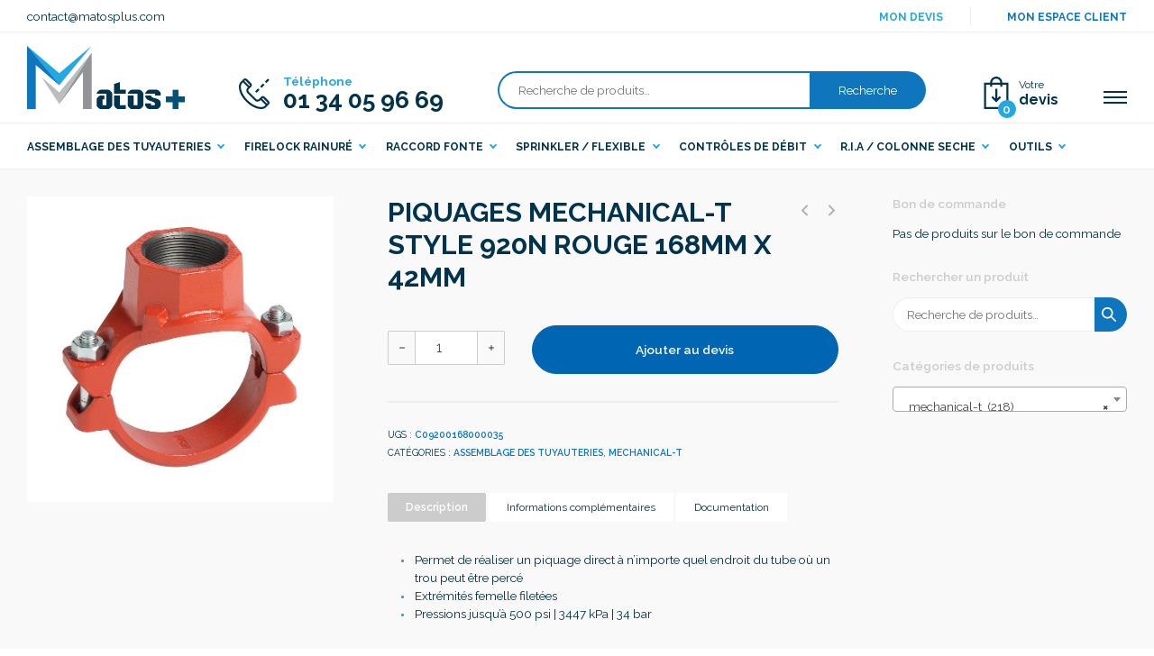

--- FILE ---
content_type: text/html; charset=UTF-8
request_url: https://www.matosplus.com/produit/piquages-mechanical-t-style-920n-rouge-168mm-x-42mm/
body_size: 21254
content:
  
<!DOCTYPE html>

<html lang="fr-FR">
    <head>
        <meta charset="UTF-8">
        
        <title>PIQUAGES MECHANICAL&#x2d;T STYLE 920N ROUGE 168MM X 42MM &#x2d; Matos+</title>
        
        <meta name="viewport" content="width=device-width, initial-scale=1, shrink-to-fit=no">
        <meta http-equiv="X-UA-Compatible" content="IE=edge, Chrome=1" />
        
        
        <link rel="stylesheet" href="https://www.matosplus.com/wp-content/themes/element/style.css">
        
        <link href="https://fonts.googleapis.com/css?family=Crimson+Pro:200,200i,300,300i,400,400i,500,500i,600,600i,700,700i,800,800i,900,900i|Raleway:ital,wght@0,100;0,200;0,300;0,400;0,500;0,600;0,700;0,800;0,900;1,100;1,200;1,300;1,400;1,500;1,600;1,700;1,800;1,900&display=swap" rel="stylesheet">
        
        	<style>img:is([sizes="auto" i], [sizes^="auto," i]) { contain-intrinsic-size: 3000px 1500px }</style>
	<meta name="robots" content="max-snippet:-1,max-image-preview:standard,max-video-preview:-1" />
<link rel="canonical" href="https://www.matosplus.com/produit/piquages-mechanical-t-style-920n-rouge-168mm-x-42mm/" />
<meta property="og:type" content="product" />
<meta property="og:locale" content="fr_FR" />
<meta property="og:site_name" content="Matos+" />
<meta property="og:title" content="PIQUAGES MECHANICAL&#x2d;T STYLE 920N ROUGE 168MM X 42MM" />
<meta property="og:url" content="https://www.matosplus.com/produit/piquages-mechanical-t-style-920n-rouge-168mm-x-42mm/" />
<meta property="og:image" content="https://www.matosplus.com/wp-content/uploads/2020/11/Style-920-2.jpg" />
<meta property="og:image:width" content="400" />
<meta property="og:image:height" content="399" />
<meta property="article:published_time" content="2020-11-05T10:50:22+00:00" />
<meta property="article:modified_time" content="2022-02-18T18:50:08+00:00" />
<meta name="twitter:card" content="summary_large_image" />
<meta name="twitter:title" content="PIQUAGES MECHANICAL&#x2d;T STYLE 920N ROUGE 168MM X 42MM" />
<meta name="twitter:image" content="https://www.matosplus.com/wp-content/uploads/2020/11/Style-920-2.jpg" />
<script type="application/ld+json">{"@context":"https://schema.org","@graph":[{"@type":"WebSite","@id":"https://www.matosplus.com/#/schema/WebSite","url":"https://www.matosplus.com/","name":"Matos+","description":"Le leader de la distribution de raccord rainure et de vanne","inLanguage":"fr-FR","potentialAction":{"@type":"SearchAction","target":{"@type":"EntryPoint","urlTemplate":"https://www.matosplus.com/search/{search_term_string}/"},"query-input":"required name=search_term_string"},"publisher":{"@type":"Organization","@id":"https://www.matosplus.com/#/schema/Organization","name":"Matos+","url":"https://www.matosplus.com/","logo":{"@type":"ImageObject","url":"https://www.matosplus.com/wp-content/uploads/2022/10/cropped-Verz-genutet-515x515-1.jpg","contentUrl":"https://www.matosplus.com/wp-content/uploads/2022/10/cropped-Verz-genutet-515x515-1.jpg","width":512,"height":512,"contentSize":"39792"}}},{"@type":"WebPage","@id":"https://www.matosplus.com/produit/piquages-mechanical-t-style-920n-rouge-168mm-x-42mm/","url":"https://www.matosplus.com/produit/piquages-mechanical-t-style-920n-rouge-168mm-x-42mm/","name":"PIQUAGES MECHANICAL&#x2d;T STYLE 920N ROUGE 168MM X 42MM &#x2d; Matos+","inLanguage":"fr-FR","isPartOf":{"@id":"https://www.matosplus.com/#/schema/WebSite"},"breadcrumb":{"@type":"BreadcrumbList","@id":"https://www.matosplus.com/#/schema/BreadcrumbList","itemListElement":[{"@type":"ListItem","position":1,"item":"https://www.matosplus.com/","name":"Matos+"},{"@type":"ListItem","position":2,"item":"https://www.matosplus.com/boutique/","name":"Boutique"},{"@type":"ListItem","position":3,"name":"PIQUAGES MECHANICAL&#x2d;T STYLE 920N ROUGE 168MM X 42MM"}]},"potentialAction":{"@type":"ReadAction","target":"https://www.matosplus.com/produit/piquages-mechanical-t-style-920n-rouge-168mm-x-42mm/"},"datePublished":"2020-11-05T10:50:22+00:00","dateModified":"2022-02-18T18:50:08+00:00"}]}</script>
<script type="text/javascript">
/* <![CDATA[ */
window._wpemojiSettings = {"baseUrl":"https:\/\/s.w.org\/images\/core\/emoji\/16.0.1\/72x72\/","ext":".png","svgUrl":"https:\/\/s.w.org\/images\/core\/emoji\/16.0.1\/svg\/","svgExt":".svg","source":{"concatemoji":"https:\/\/www.matosplus.com\/wp-includes\/js\/wp-emoji-release.min.js?ver=6.8.3"}};
/*! This file is auto-generated */
!function(s,n){var o,i,e;function c(e){try{var t={supportTests:e,timestamp:(new Date).valueOf()};sessionStorage.setItem(o,JSON.stringify(t))}catch(e){}}function p(e,t,n){e.clearRect(0,0,e.canvas.width,e.canvas.height),e.fillText(t,0,0);var t=new Uint32Array(e.getImageData(0,0,e.canvas.width,e.canvas.height).data),a=(e.clearRect(0,0,e.canvas.width,e.canvas.height),e.fillText(n,0,0),new Uint32Array(e.getImageData(0,0,e.canvas.width,e.canvas.height).data));return t.every(function(e,t){return e===a[t]})}function u(e,t){e.clearRect(0,0,e.canvas.width,e.canvas.height),e.fillText(t,0,0);for(var n=e.getImageData(16,16,1,1),a=0;a<n.data.length;a++)if(0!==n.data[a])return!1;return!0}function f(e,t,n,a){switch(t){case"flag":return n(e,"\ud83c\udff3\ufe0f\u200d\u26a7\ufe0f","\ud83c\udff3\ufe0f\u200b\u26a7\ufe0f")?!1:!n(e,"\ud83c\udde8\ud83c\uddf6","\ud83c\udde8\u200b\ud83c\uddf6")&&!n(e,"\ud83c\udff4\udb40\udc67\udb40\udc62\udb40\udc65\udb40\udc6e\udb40\udc67\udb40\udc7f","\ud83c\udff4\u200b\udb40\udc67\u200b\udb40\udc62\u200b\udb40\udc65\u200b\udb40\udc6e\u200b\udb40\udc67\u200b\udb40\udc7f");case"emoji":return!a(e,"\ud83e\udedf")}return!1}function g(e,t,n,a){var r="undefined"!=typeof WorkerGlobalScope&&self instanceof WorkerGlobalScope?new OffscreenCanvas(300,150):s.createElement("canvas"),o=r.getContext("2d",{willReadFrequently:!0}),i=(o.textBaseline="top",o.font="600 32px Arial",{});return e.forEach(function(e){i[e]=t(o,e,n,a)}),i}function t(e){var t=s.createElement("script");t.src=e,t.defer=!0,s.head.appendChild(t)}"undefined"!=typeof Promise&&(o="wpEmojiSettingsSupports",i=["flag","emoji"],n.supports={everything:!0,everythingExceptFlag:!0},e=new Promise(function(e){s.addEventListener("DOMContentLoaded",e,{once:!0})}),new Promise(function(t){var n=function(){try{var e=JSON.parse(sessionStorage.getItem(o));if("object"==typeof e&&"number"==typeof e.timestamp&&(new Date).valueOf()<e.timestamp+604800&&"object"==typeof e.supportTests)return e.supportTests}catch(e){}return null}();if(!n){if("undefined"!=typeof Worker&&"undefined"!=typeof OffscreenCanvas&&"undefined"!=typeof URL&&URL.createObjectURL&&"undefined"!=typeof Blob)try{var e="postMessage("+g.toString()+"("+[JSON.stringify(i),f.toString(),p.toString(),u.toString()].join(",")+"));",a=new Blob([e],{type:"text/javascript"}),r=new Worker(URL.createObjectURL(a),{name:"wpTestEmojiSupports"});return void(r.onmessage=function(e){c(n=e.data),r.terminate(),t(n)})}catch(e){}c(n=g(i,f,p,u))}t(n)}).then(function(e){for(var t in e)n.supports[t]=e[t],n.supports.everything=n.supports.everything&&n.supports[t],"flag"!==t&&(n.supports.everythingExceptFlag=n.supports.everythingExceptFlag&&n.supports[t]);n.supports.everythingExceptFlag=n.supports.everythingExceptFlag&&!n.supports.flag,n.DOMReady=!1,n.readyCallback=function(){n.DOMReady=!0}}).then(function(){return e}).then(function(){var e;n.supports.everything||(n.readyCallback(),(e=n.source||{}).concatemoji?t(e.concatemoji):e.wpemoji&&e.twemoji&&(t(e.twemoji),t(e.wpemoji)))}))}((window,document),window._wpemojiSettings);
/* ]]> */
</script>
<style id='wp-emoji-styles-inline-css' type='text/css'>

	img.wp-smiley, img.emoji {
		display: inline !important;
		border: none !important;
		box-shadow: none !important;
		height: 1em !important;
		width: 1em !important;
		margin: 0 0.07em !important;
		vertical-align: -0.1em !important;
		background: none !important;
		padding: 0 !important;
	}
</style>
<link rel='stylesheet' id='wp-block-library-css' href='https://www.matosplus.com/wp-includes/css/dist/block-library/style.min.css?ver=6.8.3' type='text/css' media='all' />
<style id='classic-theme-styles-inline-css' type='text/css'>
/*! This file is auto-generated */
.wp-block-button__link{color:#fff;background-color:#32373c;border-radius:9999px;box-shadow:none;text-decoration:none;padding:calc(.667em + 2px) calc(1.333em + 2px);font-size:1.125em}.wp-block-file__button{background:#32373c;color:#fff;text-decoration:none}
</style>
<style id='global-styles-inline-css' type='text/css'>
:root{--wp--preset--aspect-ratio--square: 1;--wp--preset--aspect-ratio--4-3: 4/3;--wp--preset--aspect-ratio--3-4: 3/4;--wp--preset--aspect-ratio--3-2: 3/2;--wp--preset--aspect-ratio--2-3: 2/3;--wp--preset--aspect-ratio--16-9: 16/9;--wp--preset--aspect-ratio--9-16: 9/16;--wp--preset--color--black: #000000;--wp--preset--color--cyan-bluish-gray: #abb8c3;--wp--preset--color--white: #ffffff;--wp--preset--color--pale-pink: #f78da7;--wp--preset--color--vivid-red: #cf2e2e;--wp--preset--color--luminous-vivid-orange: #ff6900;--wp--preset--color--luminous-vivid-amber: #fcb900;--wp--preset--color--light-green-cyan: #7bdcb5;--wp--preset--color--vivid-green-cyan: #00d084;--wp--preset--color--pale-cyan-blue: #8ed1fc;--wp--preset--color--vivid-cyan-blue: #0693e3;--wp--preset--color--vivid-purple: #9b51e0;--wp--preset--gradient--vivid-cyan-blue-to-vivid-purple: linear-gradient(135deg,rgba(6,147,227,1) 0%,rgb(155,81,224) 100%);--wp--preset--gradient--light-green-cyan-to-vivid-green-cyan: linear-gradient(135deg,rgb(122,220,180) 0%,rgb(0,208,130) 100%);--wp--preset--gradient--luminous-vivid-amber-to-luminous-vivid-orange: linear-gradient(135deg,rgba(252,185,0,1) 0%,rgba(255,105,0,1) 100%);--wp--preset--gradient--luminous-vivid-orange-to-vivid-red: linear-gradient(135deg,rgba(255,105,0,1) 0%,rgb(207,46,46) 100%);--wp--preset--gradient--very-light-gray-to-cyan-bluish-gray: linear-gradient(135deg,rgb(238,238,238) 0%,rgb(169,184,195) 100%);--wp--preset--gradient--cool-to-warm-spectrum: linear-gradient(135deg,rgb(74,234,220) 0%,rgb(151,120,209) 20%,rgb(207,42,186) 40%,rgb(238,44,130) 60%,rgb(251,105,98) 80%,rgb(254,248,76) 100%);--wp--preset--gradient--blush-light-purple: linear-gradient(135deg,rgb(255,206,236) 0%,rgb(152,150,240) 100%);--wp--preset--gradient--blush-bordeaux: linear-gradient(135deg,rgb(254,205,165) 0%,rgb(254,45,45) 50%,rgb(107,0,62) 100%);--wp--preset--gradient--luminous-dusk: linear-gradient(135deg,rgb(255,203,112) 0%,rgb(199,81,192) 50%,rgb(65,88,208) 100%);--wp--preset--gradient--pale-ocean: linear-gradient(135deg,rgb(255,245,203) 0%,rgb(182,227,212) 50%,rgb(51,167,181) 100%);--wp--preset--gradient--electric-grass: linear-gradient(135deg,rgb(202,248,128) 0%,rgb(113,206,126) 100%);--wp--preset--gradient--midnight: linear-gradient(135deg,rgb(2,3,129) 0%,rgb(40,116,252) 100%);--wp--preset--font-size--small: 13px;--wp--preset--font-size--medium: 20px;--wp--preset--font-size--large: 36px;--wp--preset--font-size--x-large: 42px;--wp--preset--spacing--20: 0.44rem;--wp--preset--spacing--30: 0.67rem;--wp--preset--spacing--40: 1rem;--wp--preset--spacing--50: 1.5rem;--wp--preset--spacing--60: 2.25rem;--wp--preset--spacing--70: 3.38rem;--wp--preset--spacing--80: 5.06rem;--wp--preset--shadow--natural: 6px 6px 9px rgba(0, 0, 0, 0.2);--wp--preset--shadow--deep: 12px 12px 50px rgba(0, 0, 0, 0.4);--wp--preset--shadow--sharp: 6px 6px 0px rgba(0, 0, 0, 0.2);--wp--preset--shadow--outlined: 6px 6px 0px -3px rgba(255, 255, 255, 1), 6px 6px rgba(0, 0, 0, 1);--wp--preset--shadow--crisp: 6px 6px 0px rgba(0, 0, 0, 1);}:where(.is-layout-flex){gap: 0.5em;}:where(.is-layout-grid){gap: 0.5em;}body .is-layout-flex{display: flex;}.is-layout-flex{flex-wrap: wrap;align-items: center;}.is-layout-flex > :is(*, div){margin: 0;}body .is-layout-grid{display: grid;}.is-layout-grid > :is(*, div){margin: 0;}:where(.wp-block-columns.is-layout-flex){gap: 2em;}:where(.wp-block-columns.is-layout-grid){gap: 2em;}:where(.wp-block-post-template.is-layout-flex){gap: 1.25em;}:where(.wp-block-post-template.is-layout-grid){gap: 1.25em;}.has-black-color{color: var(--wp--preset--color--black) !important;}.has-cyan-bluish-gray-color{color: var(--wp--preset--color--cyan-bluish-gray) !important;}.has-white-color{color: var(--wp--preset--color--white) !important;}.has-pale-pink-color{color: var(--wp--preset--color--pale-pink) !important;}.has-vivid-red-color{color: var(--wp--preset--color--vivid-red) !important;}.has-luminous-vivid-orange-color{color: var(--wp--preset--color--luminous-vivid-orange) !important;}.has-luminous-vivid-amber-color{color: var(--wp--preset--color--luminous-vivid-amber) !important;}.has-light-green-cyan-color{color: var(--wp--preset--color--light-green-cyan) !important;}.has-vivid-green-cyan-color{color: var(--wp--preset--color--vivid-green-cyan) !important;}.has-pale-cyan-blue-color{color: var(--wp--preset--color--pale-cyan-blue) !important;}.has-vivid-cyan-blue-color{color: var(--wp--preset--color--vivid-cyan-blue) !important;}.has-vivid-purple-color{color: var(--wp--preset--color--vivid-purple) !important;}.has-black-background-color{background-color: var(--wp--preset--color--black) !important;}.has-cyan-bluish-gray-background-color{background-color: var(--wp--preset--color--cyan-bluish-gray) !important;}.has-white-background-color{background-color: var(--wp--preset--color--white) !important;}.has-pale-pink-background-color{background-color: var(--wp--preset--color--pale-pink) !important;}.has-vivid-red-background-color{background-color: var(--wp--preset--color--vivid-red) !important;}.has-luminous-vivid-orange-background-color{background-color: var(--wp--preset--color--luminous-vivid-orange) !important;}.has-luminous-vivid-amber-background-color{background-color: var(--wp--preset--color--luminous-vivid-amber) !important;}.has-light-green-cyan-background-color{background-color: var(--wp--preset--color--light-green-cyan) !important;}.has-vivid-green-cyan-background-color{background-color: var(--wp--preset--color--vivid-green-cyan) !important;}.has-pale-cyan-blue-background-color{background-color: var(--wp--preset--color--pale-cyan-blue) !important;}.has-vivid-cyan-blue-background-color{background-color: var(--wp--preset--color--vivid-cyan-blue) !important;}.has-vivid-purple-background-color{background-color: var(--wp--preset--color--vivid-purple) !important;}.has-black-border-color{border-color: var(--wp--preset--color--black) !important;}.has-cyan-bluish-gray-border-color{border-color: var(--wp--preset--color--cyan-bluish-gray) !important;}.has-white-border-color{border-color: var(--wp--preset--color--white) !important;}.has-pale-pink-border-color{border-color: var(--wp--preset--color--pale-pink) !important;}.has-vivid-red-border-color{border-color: var(--wp--preset--color--vivid-red) !important;}.has-luminous-vivid-orange-border-color{border-color: var(--wp--preset--color--luminous-vivid-orange) !important;}.has-luminous-vivid-amber-border-color{border-color: var(--wp--preset--color--luminous-vivid-amber) !important;}.has-light-green-cyan-border-color{border-color: var(--wp--preset--color--light-green-cyan) !important;}.has-vivid-green-cyan-border-color{border-color: var(--wp--preset--color--vivid-green-cyan) !important;}.has-pale-cyan-blue-border-color{border-color: var(--wp--preset--color--pale-cyan-blue) !important;}.has-vivid-cyan-blue-border-color{border-color: var(--wp--preset--color--vivid-cyan-blue) !important;}.has-vivid-purple-border-color{border-color: var(--wp--preset--color--vivid-purple) !important;}.has-vivid-cyan-blue-to-vivid-purple-gradient-background{background: var(--wp--preset--gradient--vivid-cyan-blue-to-vivid-purple) !important;}.has-light-green-cyan-to-vivid-green-cyan-gradient-background{background: var(--wp--preset--gradient--light-green-cyan-to-vivid-green-cyan) !important;}.has-luminous-vivid-amber-to-luminous-vivid-orange-gradient-background{background: var(--wp--preset--gradient--luminous-vivid-amber-to-luminous-vivid-orange) !important;}.has-luminous-vivid-orange-to-vivid-red-gradient-background{background: var(--wp--preset--gradient--luminous-vivid-orange-to-vivid-red) !important;}.has-very-light-gray-to-cyan-bluish-gray-gradient-background{background: var(--wp--preset--gradient--very-light-gray-to-cyan-bluish-gray) !important;}.has-cool-to-warm-spectrum-gradient-background{background: var(--wp--preset--gradient--cool-to-warm-spectrum) !important;}.has-blush-light-purple-gradient-background{background: var(--wp--preset--gradient--blush-light-purple) !important;}.has-blush-bordeaux-gradient-background{background: var(--wp--preset--gradient--blush-bordeaux) !important;}.has-luminous-dusk-gradient-background{background: var(--wp--preset--gradient--luminous-dusk) !important;}.has-pale-ocean-gradient-background{background: var(--wp--preset--gradient--pale-ocean) !important;}.has-electric-grass-gradient-background{background: var(--wp--preset--gradient--electric-grass) !important;}.has-midnight-gradient-background{background: var(--wp--preset--gradient--midnight) !important;}.has-small-font-size{font-size: var(--wp--preset--font-size--small) !important;}.has-medium-font-size{font-size: var(--wp--preset--font-size--medium) !important;}.has-large-font-size{font-size: var(--wp--preset--font-size--large) !important;}.has-x-large-font-size{font-size: var(--wp--preset--font-size--x-large) !important;}
:where(.wp-block-post-template.is-layout-flex){gap: 1.25em;}:where(.wp-block-post-template.is-layout-grid){gap: 1.25em;}
:where(.wp-block-columns.is-layout-flex){gap: 2em;}:where(.wp-block-columns.is-layout-grid){gap: 2em;}
:root :where(.wp-block-pullquote){font-size: 1.5em;line-height: 1.6;}
</style>
<link rel='stylesheet' id='contact-form-7-css' href='https://www.matosplus.com/wp-content/plugins/contact-form-7/includes/css/styles.css?ver=6.1.3' type='text/css' media='all' />
<link rel='stylesheet' id='woocommerce-layout-css' href='https://www.matosplus.com/wp-content/plugins/woocommerce/assets/css/woocommerce-layout.css?ver=10.3.5' type='text/css' media='all' />
<link rel='stylesheet' id='woocommerce-smallscreen-css' href='https://www.matosplus.com/wp-content/plugins/woocommerce/assets/css/woocommerce-smallscreen.css?ver=10.3.5' type='text/css' media='only screen and (max-width: 768px)' />
<link rel='stylesheet' id='woocommerce-general-css' href='https://www.matosplus.com/wp-content/plugins/woocommerce/assets/css/woocommerce.css?ver=10.3.5' type='text/css' media='all' />
<style id='woocommerce-inline-inline-css' type='text/css'>
.woocommerce form .form-row .required { visibility: visible; }
</style>
<link rel='stylesheet' id='yith_wcbm_badge_style-css' href='https://www.matosplus.com/wp-content/plugins/yith-woocommerce-badge-management-premium/assets/css/frontend.css?ver=3.21.0' type='text/css' media='all' />
<style id='yith_wcbm_badge_style-inline-css' type='text/css'>
.yith-wcbm-badge.yith-wcbm-badge-css.yith-wcbm-badge-231 {
				top: -4px; right: -4px; bottom: auto; left: auto;
				opacity: 100%;
				
				margin: 0px 0px 0px 0px;
				padding: 0px 1px 2px 3px;
				
			}.yith-wcbm-badge.yith-wcbm-badge-css.yith-wcbm-badge-234 {
				top: -4px; right: -4px; bottom: auto; left: auto;
				opacity: 100%;
				
				margin: 0px 0px 0px 0px;
				padding: 0px 1px 2px 3px;
				
			}.yith-wcbm-badge.yith-wcbm-badge-css.yith-wcbm-badge-232 {
				top: -4px; right: -4px; bottom: auto; left: auto;
				opacity: 100%;
				
				margin: 0px 0px 0px 0px;
				padding: 0px 1px 2px 3px;
				
			}
</style>
<link rel='stylesheet' id='yith-gfont-open-sans-css' href='https://www.matosplus.com/wp-content/plugins/yith-woocommerce-badge-management-premium/assets/fonts/open-sans/style.css?ver=3.21.0' type='text/css' media='all' />
<link rel='stylesheet' id='ywctm-frontend-css' href='https://www.matosplus.com/wp-content/plugins/yith-woocommerce-catalog-mode-premium/assets/css/frontend.min.css?ver=2.50.0' type='text/css' media='all' />
<style id='ywctm-frontend-inline-css' type='text/css'>
form.cart button.single_add_to_cart_button, .ppc-button-wrapper, .wc-ppcp-paylater-msg__container, table.variations, form.variations_form, .single_variation_wrap .variations_button, .widget.woocommerce.widget_shopping_cart, .woocommerce-variation-price, .ppc-button-wrapper, .wc-ppcp-paylater-msg__container{display: none !important}
</style>
<link rel='stylesheet' id='ywctm-button-label-css' href='https://www.matosplus.com/wp-content/plugins/yith-woocommerce-catalog-mode-premium/assets/css/button-label.min.css?ver=2.50.0' type='text/css' media='all' />
<style id='ywctm-button-label-inline-css' type='text/css'>
.ywctm-button-2591 .ywctm-custom-button {color:#4b4b4b;background-color:#f9f5f2;border-style:solid;border-color:#e3bdaf;border-radius:5px 5px 5px 5px;border-width:1px 1px 1px 1px;margin:0 0 0 0;padding:20px 20px 30px 20px;max-width:max-content;}.ywctm-button-2591 .ywctm-custom-button:hover {color:#4b4b4b;background-color:#f9f5f2;border-color:#e3bdaf;}.ywctm-button-2590 .ywctm-custom-button {color:#247390;background-color:#ffffff;border-style:solid;border-color:#247390;border-radius:50px 50px 50px 50px;border-width:1px 1px 1px 1px;margin:0 0 0 0;padding:5px 10px 5px 10px;max-width:150px;}.ywctm-button-2590 .ywctm-custom-button:hover {color:#ffffff;background-color:#247390;border-color:#247390;}.ywctm-button-2589 .ywctm-custom-button {color:#ffffff;background-color:#36809a;border-style:solid;border-color:#36809a;border-radius:50px 50px 50px 50px;border-width:1px 1px 1px 1px;margin:0 0 0 0;padding:5px 10px 5px 10px;max-width:200px;}.ywctm-button-2589 .ywctm-custom-button:hover {color:#ffffff;background-color:#215d72;border-color:#215d72;}.ywctm-button-2588 .ywctm-custom-button {color:#ffffff;background-color:#e09004;border-style:solid;border-color:#e09004;border-radius:50px 50px 50px 50px;border-width:1px 1px 1px 1px;margin:0 0 0 0;padding:5px 10px 5px 10px;max-width:200px;}.ywctm-button-2588 .ywctm-custom-button:hover {color:#ffffff;background-color:#b97600;border-color:#b97600;}.ywctm-button-1056 .ywctm-custom-button {color:#000000;background-color:rgba(255,255,255,0);border-style:solid;border-color:rgba(255,255,255,0);border-radius:0 0 0 0;border-width:1px 1px 1px 1px;margin:0 0 0 0;padding:0 0 0 0;max-width:max-content;}.ywctm-button-1056 .ywctm-custom-button:hover {color:#000000;background-color:rgba(255,255,255,0);border-color:rgba(255,255,255,0);}
</style>
<link rel='stylesheet' id='brands-styles-css' href='https://www.matosplus.com/wp-content/plugins/woocommerce/assets/css/brands.css?ver=10.3.5' type='text/css' media='all' />
<link rel='stylesheet' id='element_style_root-css' href='https://www.matosplus.com/wp-content/themes/element/asset/css/root.css?ver=6.8.3' type='text/css' media='all' />
<link rel='stylesheet' id='element_style_bootstrap-css' href='https://www.matosplus.com/wp-content/themes/element/asset/css/bootstrap.css?ver=6.8.3' type='text/css' media='all' />
<link rel='stylesheet' id='element_style_animate-css' href='https://www.matosplus.com/wp-content/themes/element/asset/css/plugin/plugin.animate.css?ver=6.8.3' type='text/css' media='all' />
<link rel='stylesheet' id='element_style_aos-css' href='https://www.matosplus.com/wp-content/themes/element/asset/css/plugin/plugin.aos.css?ver=6.8.3' type='text/css' media='all' />
<link rel='stylesheet' id='element_style_owl-css' href='https://www.matosplus.com/wp-content/themes/element/asset/css/plugin/plugin.owlcarousel.css?ver=6.8.3' type='text/css' media='all' />
<link rel='stylesheet' id='element_style_woo-css' href='https://www.matosplus.com/wp-content/themes/element/asset/css/woocommerce.css?ver=6.8.3' type='text/css' media='all' />
<link rel='stylesheet' id='element_style_style-css' href='https://www.matosplus.com/wp-content/themes/element/asset/css/style.css?ver=6.8.3' type='text/css' media='all' />
<link rel='stylesheet' id='element_style_custom-css' href='https://www.matosplus.com/wp-content/themes/element/asset/css/custom.css?ver=6.8.3' type='text/css' media='all' />
<link rel='stylesheet' id='yith_ywraq_frontend-css' href='https://www.matosplus.com/wp-content/plugins/yith-woocommerce-request-a-quote-premium/assets/css/ywraq-frontend.css?ver=4.38.0' type='text/css' media='all' />
<style id='yith_ywraq_frontend-inline-css' type='text/css'>
:root {
		--ywraq_layout_button_bg_color: #0066b4;
		--ywraq_layout_button_bg_color_hover: #044a80;
		--ywraq_layout_button_border_color: #0066b4;
		--ywraq_layout_button_border_color_hover: #044a80;
		--ywraq_layout_button_color: #fff;
		--ywraq_layout_button_color_hover: #fff;
		
		--ywraq_checkout_button_bg_color: #0066b4;
		--ywraq_checkout_button_bg_color_hover: #044a80;
		--ywraq_checkout_button_border_color: #0066b4;
		--ywraq_checkout_button_border_color_hover: #044a80;
		--ywraq_checkout_button_color: #ffffff;
		--ywraq_checkout_button_color_hover: #ffffff;
		
		--ywraq_accept_button_bg_color: #0066b4;
		--ywraq_accept_button_bg_color_hover: #044a80;
		--ywraq_accept_button_border_color: #0066b4;
		--ywraq_accept_button_border_color_hover: #044a80;
		--ywraq_accept_button_color: #ffffff;
		--ywraq_accept_button_color_hover: #ffffff;
		
		--ywraq_reject_button_bg_color: transparent;
		--ywraq_reject_button_bg_color_hover: #CC2B2B;
		--ywraq_reject_button_border_color: #CC2B2B;
		--ywraq_reject_button_border_color_hover: #CC2B2B;
		--ywraq_reject_button_color: #CC2B2B;
		--ywraq_reject_button_color_hover: #ffffff;
		}		
.woocommerce.single-product button.single_add_to_cart_button.button {margin-right: 5px;}
	.woocommerce.single-product .product .yith-ywraq-add-to-quote {display: inline-block; vertical-align: middle;margin-top: 5px;}
	
</style>
<link rel='stylesheet' id='videojs-css' href='https://www.matosplus.com/wp-content/plugins/yith-woocommerce-featured-audio-video-content-premium/assets/css/videojs/video-js.min.css?ver=1.52.0' type='text/css' media='all' />
<link rel='stylesheet' id='venobox_style-css' href='https://www.matosplus.com/wp-content/plugins/yith-woocommerce-featured-audio-video-content-premium/assets//css/venobox.css?ver=1' type='text/css' media='all' />
<link rel='stylesheet' id='ywcfav_style-css' href='https://www.matosplus.com/wp-content/plugins/yith-woocommerce-featured-audio-video-content-premium/assets/css/ywcfav_frontend.css?ver=1.52.0' type='text/css' media='all' />
<link rel='stylesheet' id='ywcfav_owl_carousel_style-css' href='https://www.matosplus.com/wp-content/plugins/yith-woocommerce-featured-audio-video-content-premium/assets//css/owl-carousel/owl.carousel.css?ver=1.52.0' type='text/css' media='all' />
<script type="text/javascript" src="https://www.matosplus.com/wp-includes/js/jquery/jquery.min.js?ver=3.7.1" id="jquery-core-js"></script>
<script type="text/javascript" src="https://www.matosplus.com/wp-includes/js/jquery/jquery-migrate.min.js?ver=3.4.1" id="jquery-migrate-js"></script>
<script type="text/javascript" src="https://www.matosplus.com/wp-content/plugins/woocommerce/assets/js/jquery-blockui/jquery.blockUI.min.js?ver=2.7.0-wc.10.3.5" id="wc-jquery-blockui-js" defer="defer" data-wp-strategy="defer"></script>
<script type="text/javascript" id="wc-add-to-cart-js-extra">
/* <![CDATA[ */
var wc_add_to_cart_params = {"ajax_url":"\/wp-admin\/admin-ajax.php","wc_ajax_url":"\/?wc-ajax=%%endpoint%%","i18n_view_cart":"Voir le panier","cart_url":"https:\/\/www.matosplus.com\/panier\/","is_cart":"","cart_redirect_after_add":"no"};
/* ]]> */
</script>
<script type="text/javascript" src="https://www.matosplus.com/wp-content/plugins/woocommerce/assets/js/frontend/add-to-cart.min.js?ver=10.3.5" id="wc-add-to-cart-js" defer="defer" data-wp-strategy="defer"></script>
<script type="text/javascript" src="https://www.matosplus.com/wp-content/plugins/woocommerce/assets/js/flexslider/jquery.flexslider.min.js?ver=2.7.2-wc.10.3.5" id="wc-flexslider-js" defer="defer" data-wp-strategy="defer"></script>
<script type="text/javascript" id="wc-single-product-js-extra">
/* <![CDATA[ */
var wc_single_product_params = {"i18n_required_rating_text":"Veuillez s\u00e9lectionner une note","i18n_rating_options":["1\u00a0\u00e9toile sur 5","2\u00a0\u00e9toiles sur 5","3\u00a0\u00e9toiles sur 5","4\u00a0\u00e9toiles sur 5","5\u00a0\u00e9toiles sur 5"],"i18n_product_gallery_trigger_text":"Voir la galerie d\u2019images en plein \u00e9cran","review_rating_required":"yes","flexslider":{"rtl":false,"animation":"slide","smoothHeight":true,"directionNav":false,"controlNav":"thumbnails","slideshow":false,"animationSpeed":500,"animationLoop":false,"allowOneSlide":false},"zoom_enabled":"","zoom_options":[],"photoswipe_enabled":"","photoswipe_options":{"shareEl":false,"closeOnScroll":false,"history":false,"hideAnimationDuration":0,"showAnimationDuration":0},"flexslider_enabled":"1"};
/* ]]> */
</script>
<script type="text/javascript" src="https://www.matosplus.com/wp-content/plugins/woocommerce/assets/js/frontend/single-product.min.js?ver=10.3.5" id="wc-single-product-js" defer="defer" data-wp-strategy="defer"></script>
<script type="text/javascript" src="https://www.matosplus.com/wp-content/plugins/woocommerce/assets/js/js-cookie/js.cookie.min.js?ver=2.1.4-wc.10.3.5" id="wc-js-cookie-js" defer="defer" data-wp-strategy="defer"></script>
<script type="text/javascript" id="woocommerce-js-extra">
/* <![CDATA[ */
var woocommerce_params = {"ajax_url":"\/wp-admin\/admin-ajax.php","wc_ajax_url":"\/?wc-ajax=%%endpoint%%","i18n_password_show":"Afficher le mot de passe","i18n_password_hide":"Masquer le mot de passe"};
/* ]]> */
</script>
<script type="text/javascript" src="https://www.matosplus.com/wp-content/plugins/woocommerce/assets/js/frontend/woocommerce.min.js?ver=10.3.5" id="woocommerce-js" defer="defer" data-wp-strategy="defer"></script>
<script type="text/javascript" src="https://www.matosplus.com/wp-content/plugins/yith-woocommerce-catalog-mode-premium/assets/js/button-label-frontend.min.js?ver=2.50.0" id="ywctm-button-label-js"></script>
<link rel="https://api.w.org/" href="https://www.matosplus.com/wp-json/" /><link rel="alternate" title="JSON" type="application/json" href="https://www.matosplus.com/wp-json/wp/v2/product/1114" /><link rel="EditURI" type="application/rsd+xml" title="RSD" href="https://www.matosplus.com/xmlrpc.php?rsd" />
<link rel="alternate" title="oEmbed (JSON)" type="application/json+oembed" href="https://www.matosplus.com/wp-json/oembed/1.0/embed?url=https%3A%2F%2Fwww.matosplus.com%2Fproduit%2Fpiquages-mechanical-t-style-920n-rouge-168mm-x-42mm%2F" />
<link rel="alternate" title="oEmbed (XML)" type="text/xml+oembed" href="https://www.matosplus.com/wp-json/oembed/1.0/embed?url=https%3A%2F%2Fwww.matosplus.com%2Fproduit%2Fpiquages-mechanical-t-style-920n-rouge-168mm-x-42mm%2F&#038;format=xml" />
	<noscript><style>.woocommerce-product-gallery{ opacity: 1 !important; }</style></noscript>
	<link rel="icon" href="https://www.matosplus.com/wp-content/uploads/2022/10/cropped-Verz-genutet-515x515-1-32x32.jpg" sizes="32x32" />
<link rel="icon" href="https://www.matosplus.com/wp-content/uploads/2022/10/cropped-Verz-genutet-515x515-1-192x192.jpg" sizes="192x192" />
<link rel="apple-touch-icon" href="https://www.matosplus.com/wp-content/uploads/2022/10/cropped-Verz-genutet-515x515-1-180x180.jpg" />
<meta name="msapplication-TileImage" content="https://www.matosplus.com/wp-content/uploads/2022/10/cropped-Verz-genutet-515x515-1-270x270.jpg" />
        
    </head>

    <body class="wp-singular product-template-default single single-product postid-1114 wp-theme-element theme-element woocommerce woocommerce-page woocommerce-no-js yith-wcbm-theme-element">
    <nav>
    <div class="nav-header border-bottom">
        <div class="container py-1">
            <div class="row align-items-center justify-content-between">
                <div class="col baseline d-none d-md-flex">contact@matosplus.com</div>
                <div class="col col-md-auto quote">
                    <a href="https://www.matosplus.com/?p=171">Mon devis</a>
                </div>
                <div class="col-auto account text-right">
                    <ul id="menu-account" class="menu"><li id="menu-item-13" class="menu-item menu-item-type-post_type menu-item-object-page menu-item-13"><a href="https://www.matosplus.com/mon-compte/"><span class="menu-title">Mon espace client</span></a></li>
</ul>  
                </div>
            </div>
        </div>
    </div>
    <div class="nav-general border-bottom">
        <div class="container py-2">
            <div class="row align-items-end justify-content-between">
                <a href="https://www.matosplus.com" class="logo col-auto mb-2 mb-lg-0 order-1">
                    <img src="https://www.matosplus.com/wp-content/themes/element/asset/img/img-nav-logo.svg">
                </a>
                <div class="contact col-auto d-none d-md-flex align-items-md-end mb-2 mb-lg-0 order-md-2">
                    <div class="icon mr-2">
                        <?xml version="1.0" encoding="UTF-8"?>
                        <svg enable-background="new 0 0 31.4 31.4" version="1.1" viewBox="0 0 31.4 31.4" xml:space="preserve" xmlns="http://www.w3.org/2000/svg">
                            <path d="m30.7 23.3-4.6-4.6c-0.9-0.8-2.4-0.8-3.2 0 0 0-0.1 0-0.1 0.1l-2.5 2.5c-0.7 0.7-1.9 0.7-2.6 0l-7.6-7.6c-0.7-0.7-0.7-1.9 0-2.6l2.5-2.5s0-0.1 0.1-0.1c0.4-0.4 0.6-1 0.6-1.6s-0.2-1.2-0.6-1.6l-4.6-4.6c-0.9-0.9-2.5-0.9-3.4 0l-3 3c-1.7 1.7-2.1 4.8-1.3 8.4 0.7 2.8 2.4 7.1 7.1 11.8l0.5-0.5-0.5 0.5c5.5 5.4 11.1 7.5 15.1 7.5 2.2 0 4-0.6 5.1-1.7l3-3c0.5-0.5 0.7-1.1 0.7-1.7s-0.2-1.3-0.7-1.7zm-24-21.2 4.5 4.5c0.2 0.2 0.2 0.4 0 0.6l-0.6 0.6-5.1-5.1 0.6-0.6c0.2-0.2 0.5-0.2 0.6 0zm13.1 26.9c-3.6-0.9-7.4-3.2-10.9-6.6-3.3-3.4-5.7-7.2-6.5-10.8-0.7-2.9-0.4-5.3 0.7-6.5l1-1 5.1 5.1-0.5 0.5c-1.5 1.5-1.5 3.9 0 5.4l7.6 7.6c0.7 0.7 1.7 1.1 2.7 1.1s2-0.4 2.7-1.1l0.5-0.5 5.1 5.1-1 1c-1.2 1.1-3.6 1.4-6.5 0.7zm8.9-3.1-5.1-5.1 0.6-0.6c0.2-0.2 0.4-0.2 0.6 0l4.5 4.5c0.2 0.2 0.2 0.4 0 0.6l-0.6 0.6zm-10.6-11.2-1.4-1.4 3-3 1.4 1.4-3 3zm5-5-1.4-1.4 3-3 1.4 1.4-3 3zm5-5-1.4-1.4 3-3 1.4 1.4-3 3z"/>
                        </svg>
                    </div>
                    <div class="info">
                        <div>Téléphone</div>
                        <div class="tel">01 34 05 96 69</div>
                    </div>
                </div>
                <div class="search col order-5 order-lg-3">
                    <form role="search" method="get" class="woocommerce-product-search" action="https://www.matosplus.com/">
	<label class="screen-reader-text" for="woocommerce-product-search-field-0">Recherche pour :</label>
	<input type="search" id="woocommerce-product-search-field-0" class="search-field" placeholder="Recherche de produits…" value="" name="s" />
	<button type="submit" value="Recherche" class="">Recherche</button>
	<input type="hidden" name="post_type" value="product" />
</form>
                </div>
                <div class="col-auto pl-2 pl-md-3 order-md-3 order-lg-4 mb-2 mb-lg-0">
                    <a class="cart d-none d-md-flex align-items-lg-end" href="https://www.matosplus.com/?p=171">
                        <div class="icon mr-1">
                            <?xml version="1.0" encoding="UTF-8"?>
                            <svg enable-background="new 0 0 24 32" version="1.1" viewBox="0 0 24 32" xml:space="preserve" xmlns="http://www.w3.org/2000/svg">
                                <path d="M18,6c0-3.3-2.7-6-6-6S6,2.7,6,6H0v26h24V6H18z M12,2c2.2,0,4,1.8,4,4H8C8,3.8,9.8,2,12,2z M22,30H2V8h4v2h2V8h8v2h2V8h4V30  z M15.3,19.3l1.4,1.4L12,25.4l-4.7-4.7l1.4-1.4l2.3,2.3V12h2v9.6L15.3,19.3z"/>
                            </svg>
                            <div class="ywraq_number_items" data-show_url="no" data-item_name="" data-item_plural_name="">0 <span></span></div>    <!--                        <span class="counter">0</span>-->
                        </div>
                        <div class="info">
                            <div>Votre</div>
                            <div><b>devis</b></div>
                        </div>
                    </a>
                    
                </div>
                
                <div class="nav-burger order-2 order-md-4 mb-2 mb-lg-0 mr-3">
                    <div class="burger"><span></span><span></span><span></span></div>
                </div>
            </div>
        </div>
    </div>
    <div class="nav-menu nav-sticky d-none d-lg-block">
        <div class="container py-2">
            <ul id="menu-primary-responsive" class="menu"><li id="menu-item-18" class="menu-item menu-item-type-taxonomy menu-item-object-product_cat current-product-ancestor current-menu-parent current-product-parent menu-item-has-children menu-item-18"><a href="https://www.matosplus.com/categorie-produit/assemblage-des-tuyauteries/"><span class="menu-title">Assemblage des tuyauteries</span></a>
<ul class="sub-menu">
	<li id="menu-item-48" class="menu-item menu-item-type-taxonomy menu-item-object-product_cat menu-item-48"><a href="https://www.matosplus.com/categorie-produit/assemblage-des-tuyauteries/colliers/raccord-rigide/"><span class="menu-title">Raccord Rigide</span></a></li>
	<li id="menu-item-49" class="menu-item menu-item-type-taxonomy menu-item-object-product_cat menu-item-49"><a href="https://www.matosplus.com/categorie-produit/assemblage-des-tuyauteries/colliers/raccord-flexible/"><span class="menu-title">Raccord flexible</span></a></li>
	<li id="menu-item-62" class="menu-item menu-item-type-taxonomy menu-item-object-product_cat current-product-ancestor current-menu-parent current-product-parent menu-item-62"><a href="https://www.matosplus.com/categorie-produit/assemblage-des-tuyauteries/mechanical-t/"><span class="menu-title">mechanical-t</span></a></li>
	<li id="menu-item-54" class="menu-item menu-item-type-taxonomy menu-item-object-product_cat menu-item-54"><a href="https://www.matosplus.com/categorie-produit/firelock-rainure/rainure/adaptateurs-de-bride/"><span class="menu-title">Adaptateurs de bride</span></a></li>
</ul>
</li>
<li id="menu-item-65" class="menu-item menu-item-type-taxonomy menu-item-object-product_cat menu-item-has-children menu-item-65"><a href="https://www.matosplus.com/categorie-produit/firelock-rainure/"><span class="menu-title">Firelock rainuré</span></a>
<ul class="sub-menu">
	<li id="menu-item-57" class="menu-item menu-item-type-taxonomy menu-item-object-product_cat menu-item-57"><a href="https://www.matosplus.com/categorie-produit/firelock-rainure/rainure/"><span class="menu-title">Rainuré</span></a></li>
	<li id="menu-item-51" class="menu-item menu-item-type-taxonomy menu-item-object-product_cat menu-item-51"><a href="https://www.matosplus.com/categorie-produit/firelock-rainure/rainure/reduction/"><span class="menu-title">Réduction</span></a></li>
</ul>
</li>
<li id="menu-item-3522" class="menu-item menu-item-type-taxonomy menu-item-object-product_cat menu-item-has-children menu-item-3522"><a href="https://www.matosplus.com/categorie-produit/raccord-fonte/"><span class="menu-title">Raccord fonte</span></a>
<ul class="sub-menu">
	<li id="menu-item-3527" class="menu-item menu-item-type-taxonomy menu-item-object-product_cat menu-item-3527"><a href="https://www.matosplus.com/categorie-produit/raccord-fonte/raccord-a-visser/"><span class="menu-title">Raccord à visser</span></a></li>
	<li id="menu-item-3526" class="menu-item menu-item-type-taxonomy menu-item-object-product_cat menu-item-3526"><a href="https://www.matosplus.com/categorie-produit/raccord-fonte/raccord-a-souder/"><span class="menu-title">Raccord à souder</span></a></li>
</ul>
</li>
<li id="menu-item-1629" class="menu-item menu-item-type-taxonomy menu-item-object-product_cat menu-item-has-children menu-item-1629"><a href="https://www.matosplus.com/categorie-produit/sprinkler/"><span class="menu-title">SPRINKLER / FLEXIBLE</span></a>
<ul class="sub-menu">
	<li id="menu-item-3560" class="menu-item menu-item-type-taxonomy menu-item-object-product_cat menu-item-3560"><a href="https://www.matosplus.com/categorie-produit/sprinkler/"><span class="menu-title">Sprinkler</span></a></li>
	<li id="menu-item-3565" class="menu-item menu-item-type-taxonomy menu-item-object-product_cat menu-item-3565"><a href="https://www.matosplus.com/categorie-produit/sprinkler/flexible-sprinkler/"><span class="menu-title">Flexible sprinkler</span></a></li>
	<li id="menu-item-53" class="menu-item menu-item-type-taxonomy menu-item-object-product_cat menu-item-53"><a href="https://www.matosplus.com/categorie-produit/sprinkler/bout-lisse/"><span class="menu-title">Bout lisse</span></a></li>
</ul>
</li>
<li id="menu-item-19" class="menu-item menu-item-type-taxonomy menu-item-object-product_cat menu-item-has-children menu-item-19"><a href="https://www.matosplus.com/categorie-produit/controles-de-debit/"><span class="menu-title">Contrôles de débit</span></a>
<ul class="sub-menu">
	<li id="menu-item-66" class="menu-item menu-item-type-taxonomy menu-item-object-product_cat menu-item-66"><a href="https://www.matosplus.com/categorie-produit/controles-de-debit/vannes-papillon/"><span class="menu-title">Vannes papillon</span></a></li>
	<li id="menu-item-68" class="menu-item menu-item-type-taxonomy menu-item-object-product_cat menu-item-68"><a href="https://www.matosplus.com/categorie-produit/controles-de-debit/vannes-a-boisseau/"><span class="menu-title">Vannes à boisseau</span></a></li>
	<li id="menu-item-67" class="menu-item menu-item-type-taxonomy menu-item-object-product_cat menu-item-67"><a href="https://www.matosplus.com/categorie-produit/controles-de-debit/clapets/"><span class="menu-title">Clapets</span></a></li>
	<li id="menu-item-69" class="menu-item menu-item-type-taxonomy menu-item-object-product_cat menu-item-69"><a href="https://www.matosplus.com/categorie-produit/controles-de-debit/vannes/"><span class="menu-title">Vannes</span></a></li>
	<li id="menu-item-64" class="menu-item menu-item-type-taxonomy menu-item-object-product_cat menu-item-64"><a href="https://www.matosplus.com/categorie-produit/controles-de-debit/equilibrage-hydraulique/"><span class="menu-title">Équilibrage hydraulique</span></a></li>
	<li id="menu-item-70" class="menu-item menu-item-type-taxonomy menu-item-object-product_cat menu-item-70"><a href="https://www.matosplus.com/categorie-produit/controles-de-debit/compteur-deau/"><span class="menu-title">Compteur d&rsquo;eau</span></a></li>
</ul>
</li>
<li id="menu-item-21" class="menu-item menu-item-type-taxonomy menu-item-object-product_cat menu-item-has-children menu-item-21"><a href="https://www.matosplus.com/categorie-produit/r-i-a/"><span class="menu-title">R.I.A / COLONNE SECHE</span></a>
<ul class="sub-menu">
	<li id="menu-item-81" class="menu-item menu-item-type-taxonomy menu-item-object-product_cat menu-item-81"><a href="https://www.matosplus.com/categorie-produit/r-i-a/robinet-incendie-arme/"><span class="menu-title">Robinet incendie armé</span></a></li>
	<li id="menu-item-79" class="menu-item menu-item-type-taxonomy menu-item-object-product_cat menu-item-79"><a href="https://www.matosplus.com/categorie-produit/r-i-a/colonnes-seches/"><span class="menu-title">Colonnes sèches</span></a></li>
	<li id="menu-item-80" class="menu-item menu-item-type-taxonomy menu-item-object-product_cat menu-item-80"><a href="https://www.matosplus.com/categorie-produit/r-i-a/collecteurs/"><span class="menu-title">Collecteurs</span></a></li>
</ul>
</li>
<li id="menu-item-22" class="menu-item menu-item-type-taxonomy menu-item-object-product_cat menu-item-has-children menu-item-22"><a href="https://www.matosplus.com/categorie-produit/outils/"><span class="menu-title">Outils</span></a>
<ul class="sub-menu">
	<li id="menu-item-87" class="menu-item menu-item-type-taxonomy menu-item-object-product_cat menu-item-87"><a href="https://www.matosplus.com/categorie-produit/outils/rainurage-filetage/"><span class="menu-title">Rainurage / Filetage</span></a></li>
</ul>
</li>
</ul>  
        </div>
    </div>
</nav>


<div class="nav-responsive">
    <div class="content">
        <a href="https://www.matosplus.com" class="logo">
            <img src="https://www.matosplus.com/wp-content/themes/element/asset/img/img-nav-logo.svg">
        </a>
        <ul id="menu-primary-responsive-1" class="menu"><li class="menu-item menu-item-type-taxonomy menu-item-object-product_cat current-product-ancestor current-menu-parent current-product-parent menu-item-has-children menu-item-18"><a href="https://www.matosplus.com/categorie-produit/assemblage-des-tuyauteries/"><span class="menu-title">Assemblage des tuyauteries</span></a>
<ul class="sub-menu">
	<li class="menu-item menu-item-type-taxonomy menu-item-object-product_cat menu-item-48"><a href="https://www.matosplus.com/categorie-produit/assemblage-des-tuyauteries/colliers/raccord-rigide/"><span class="menu-title">Raccord Rigide</span></a></li>
	<li class="menu-item menu-item-type-taxonomy menu-item-object-product_cat menu-item-49"><a href="https://www.matosplus.com/categorie-produit/assemblage-des-tuyauteries/colliers/raccord-flexible/"><span class="menu-title">Raccord flexible</span></a></li>
	<li class="menu-item menu-item-type-taxonomy menu-item-object-product_cat current-product-ancestor current-menu-parent current-product-parent menu-item-62"><a href="https://www.matosplus.com/categorie-produit/assemblage-des-tuyauteries/mechanical-t/"><span class="menu-title">mechanical-t</span></a></li>
	<li class="menu-item menu-item-type-taxonomy menu-item-object-product_cat menu-item-54"><a href="https://www.matosplus.com/categorie-produit/firelock-rainure/rainure/adaptateurs-de-bride/"><span class="menu-title">Adaptateurs de bride</span></a></li>
</ul>
</li>
<li class="menu-item menu-item-type-taxonomy menu-item-object-product_cat menu-item-has-children menu-item-65"><a href="https://www.matosplus.com/categorie-produit/firelock-rainure/"><span class="menu-title">Firelock rainuré</span></a>
<ul class="sub-menu">
	<li class="menu-item menu-item-type-taxonomy menu-item-object-product_cat menu-item-57"><a href="https://www.matosplus.com/categorie-produit/firelock-rainure/rainure/"><span class="menu-title">Rainuré</span></a></li>
	<li class="menu-item menu-item-type-taxonomy menu-item-object-product_cat menu-item-51"><a href="https://www.matosplus.com/categorie-produit/firelock-rainure/rainure/reduction/"><span class="menu-title">Réduction</span></a></li>
</ul>
</li>
<li class="menu-item menu-item-type-taxonomy menu-item-object-product_cat menu-item-has-children menu-item-3522"><a href="https://www.matosplus.com/categorie-produit/raccord-fonte/"><span class="menu-title">Raccord fonte</span></a>
<ul class="sub-menu">
	<li class="menu-item menu-item-type-taxonomy menu-item-object-product_cat menu-item-3527"><a href="https://www.matosplus.com/categorie-produit/raccord-fonte/raccord-a-visser/"><span class="menu-title">Raccord à visser</span></a></li>
	<li class="menu-item menu-item-type-taxonomy menu-item-object-product_cat menu-item-3526"><a href="https://www.matosplus.com/categorie-produit/raccord-fonte/raccord-a-souder/"><span class="menu-title">Raccord à souder</span></a></li>
</ul>
</li>
<li class="menu-item menu-item-type-taxonomy menu-item-object-product_cat menu-item-has-children menu-item-1629"><a href="https://www.matosplus.com/categorie-produit/sprinkler/"><span class="menu-title">SPRINKLER / FLEXIBLE</span></a>
<ul class="sub-menu">
	<li class="menu-item menu-item-type-taxonomy menu-item-object-product_cat menu-item-3560"><a href="https://www.matosplus.com/categorie-produit/sprinkler/"><span class="menu-title">Sprinkler</span></a></li>
	<li class="menu-item menu-item-type-taxonomy menu-item-object-product_cat menu-item-3565"><a href="https://www.matosplus.com/categorie-produit/sprinkler/flexible-sprinkler/"><span class="menu-title">Flexible sprinkler</span></a></li>
	<li class="menu-item menu-item-type-taxonomy menu-item-object-product_cat menu-item-53"><a href="https://www.matosplus.com/categorie-produit/sprinkler/bout-lisse/"><span class="menu-title">Bout lisse</span></a></li>
</ul>
</li>
<li class="menu-item menu-item-type-taxonomy menu-item-object-product_cat menu-item-has-children menu-item-19"><a href="https://www.matosplus.com/categorie-produit/controles-de-debit/"><span class="menu-title">Contrôles de débit</span></a>
<ul class="sub-menu">
	<li class="menu-item menu-item-type-taxonomy menu-item-object-product_cat menu-item-66"><a href="https://www.matosplus.com/categorie-produit/controles-de-debit/vannes-papillon/"><span class="menu-title">Vannes papillon</span></a></li>
	<li class="menu-item menu-item-type-taxonomy menu-item-object-product_cat menu-item-68"><a href="https://www.matosplus.com/categorie-produit/controles-de-debit/vannes-a-boisseau/"><span class="menu-title">Vannes à boisseau</span></a></li>
	<li class="menu-item menu-item-type-taxonomy menu-item-object-product_cat menu-item-67"><a href="https://www.matosplus.com/categorie-produit/controles-de-debit/clapets/"><span class="menu-title">Clapets</span></a></li>
	<li class="menu-item menu-item-type-taxonomy menu-item-object-product_cat menu-item-69"><a href="https://www.matosplus.com/categorie-produit/controles-de-debit/vannes/"><span class="menu-title">Vannes</span></a></li>
	<li class="menu-item menu-item-type-taxonomy menu-item-object-product_cat menu-item-64"><a href="https://www.matosplus.com/categorie-produit/controles-de-debit/equilibrage-hydraulique/"><span class="menu-title">Équilibrage hydraulique</span></a></li>
	<li class="menu-item menu-item-type-taxonomy menu-item-object-product_cat menu-item-70"><a href="https://www.matosplus.com/categorie-produit/controles-de-debit/compteur-deau/"><span class="menu-title">Compteur d&rsquo;eau</span></a></li>
</ul>
</li>
<li class="menu-item menu-item-type-taxonomy menu-item-object-product_cat menu-item-has-children menu-item-21"><a href="https://www.matosplus.com/categorie-produit/r-i-a/"><span class="menu-title">R.I.A / COLONNE SECHE</span></a>
<ul class="sub-menu">
	<li class="menu-item menu-item-type-taxonomy menu-item-object-product_cat menu-item-81"><a href="https://www.matosplus.com/categorie-produit/r-i-a/robinet-incendie-arme/"><span class="menu-title">Robinet incendie armé</span></a></li>
	<li class="menu-item menu-item-type-taxonomy menu-item-object-product_cat menu-item-79"><a href="https://www.matosplus.com/categorie-produit/r-i-a/colonnes-seches/"><span class="menu-title">Colonnes sèches</span></a></li>
	<li class="menu-item menu-item-type-taxonomy menu-item-object-product_cat menu-item-80"><a href="https://www.matosplus.com/categorie-produit/r-i-a/collecteurs/"><span class="menu-title">Collecteurs</span></a></li>
</ul>
</li>
<li class="menu-item menu-item-type-taxonomy menu-item-object-product_cat menu-item-has-children menu-item-22"><a href="https://www.matosplus.com/categorie-produit/outils/"><span class="menu-title">Outils</span></a>
<ul class="sub-menu">
	<li class="menu-item menu-item-type-taxonomy menu-item-object-product_cat menu-item-87"><a href="https://www.matosplus.com/categorie-produit/outils/rainurage-filetage/"><span class="menu-title">Rainurage / Filetage</span></a></li>
</ul>
</li>
</ul> 
        <div class="contact d-flex align-items-end mt-3">
            <div class="icon mr-2">
                <?xml version="1.0" encoding="UTF-8"?>
                <svg enable-background="new 0 0 31.4 31.4" version="1.1" viewBox="0 0 31.4 31.4" xml:space="preserve" xmlns="http://www.w3.org/2000/svg">
                    <path d="m30.7 23.3-4.6-4.6c-0.9-0.8-2.4-0.8-3.2 0 0 0-0.1 0-0.1 0.1l-2.5 2.5c-0.7 0.7-1.9 0.7-2.6 0l-7.6-7.6c-0.7-0.7-0.7-1.9 0-2.6l2.5-2.5s0-0.1 0.1-0.1c0.4-0.4 0.6-1 0.6-1.6s-0.2-1.2-0.6-1.6l-4.6-4.6c-0.9-0.9-2.5-0.9-3.4 0l-3 3c-1.7 1.7-2.1 4.8-1.3 8.4 0.7 2.8 2.4 7.1 7.1 11.8l0.5-0.5-0.5 0.5c5.5 5.4 11.1 7.5 15.1 7.5 2.2 0 4-0.6 5.1-1.7l3-3c0.5-0.5 0.7-1.1 0.7-1.7s-0.2-1.3-0.7-1.7zm-24-21.2 4.5 4.5c0.2 0.2 0.2 0.4 0 0.6l-0.6 0.6-5.1-5.1 0.6-0.6c0.2-0.2 0.5-0.2 0.6 0zm13.1 26.9c-3.6-0.9-7.4-3.2-10.9-6.6-3.3-3.4-5.7-7.2-6.5-10.8-0.7-2.9-0.4-5.3 0.7-6.5l1-1 5.1 5.1-0.5 0.5c-1.5 1.5-1.5 3.9 0 5.4l7.6 7.6c0.7 0.7 1.7 1.1 2.7 1.1s2-0.4 2.7-1.1l0.5-0.5 5.1 5.1-1 1c-1.2 1.1-3.6 1.4-6.5 0.7zm8.9-3.1-5.1-5.1 0.6-0.6c0.2-0.2 0.4-0.2 0.6 0l4.5 4.5c0.2 0.2 0.2 0.4 0 0.6l-0.6 0.6zm-10.6-11.2-1.4-1.4 3-3 1.4 1.4-3 3zm5-5-1.4-1.4 3-3 1.4 1.4-3 3zm5-5-1.4-1.4 3-3 1.4 1.4-3 3z"/>
                </svg>
            </div>
            <div class="info">
                <div>Téléphone</div>
                <div class="tel">01 34 05 96 69</div>
            </div>
        </div>
    </div>
</div>
<main class="page-woo">
            
        
    <div class="container">
                    <div class="row">
                <div class="col-lg-9">
                    <div class="woocommerce-notices-wrapper"></div><div id="product-1114" class="product type-product post-1114 status-publish first instock product_cat-assemblage-des-tuyauteries product_cat-mechanical-t has-post-thumbnail shipping-taxable purchasable product-type-simple">

	<div class="woocommerce-product-gallery woocommerce-product-gallery--with-images woocommerce-product-gallery--columns-4 images" data-columns="4" style="opacity: 0; transition: opacity .25s ease-in-out;">
	<div class="woocommerce-product-gallery__wrapper">
		<div data-thumb="https://www.matosplus.com/wp-content/uploads/2020/11/Style-920-2-100x100.jpg" data-thumb-alt="PIQUAGES MECHANICAL-T STYLE 920N ROUGE 168MM X 42MM" data-thumb-srcset="https://www.matosplus.com/wp-content/uploads/2020/11/Style-920-2-100x100.jpg 100w, https://www.matosplus.com/wp-content/uploads/2020/11/Style-920-2-300x300.jpg 300w, https://www.matosplus.com/wp-content/uploads/2020/11/Style-920-2.jpg 400w"  data-thumb-sizes="(max-width: 100px) 100vw, 100px" class="woocommerce-product-gallery__image"><a href="https://www.matosplus.com/wp-content/uploads/2020/11/Style-920-2.jpg"><img width="400" height="399" src="https://www.matosplus.com/wp-content/uploads/2020/11/Style-920-2.jpg" class="wp-post-image" alt="PIQUAGES MECHANICAL-T STYLE 920N ROUGE 168MM X 42MM" data-caption="" data-src="https://www.matosplus.com/wp-content/uploads/2020/11/Style-920-2.jpg" data-large_image="https://www.matosplus.com/wp-content/uploads/2020/11/Style-920-2.jpg" data-large_image_width="400" data-large_image_height="399" decoding="async" fetchpriority="high" srcset="https://www.matosplus.com/wp-content/uploads/2020/11/Style-920-2.jpg 400w, https://www.matosplus.com/wp-content/uploads/2020/11/Style-920-2-300x300.jpg 300w, https://www.matosplus.com/wp-content/uploads/2020/11/Style-920-2-100x100.jpg 100w" sizes="(max-width: 400px) 100vw, 400px" /></a></div>	</div>
</div>

	<div class="summary entry-summary">
		<h1 class="product_title entry-title">PIQUAGES MECHANICAL-T STYLE 920N ROUGE 168MM X 42MM</h1><p class="price">			<div class="ywctm-custom-button-container ywctm-button-1056" data-product_id="1114">
				<a class="ywctm-custom-button " href=""><span class="ywctm-inquiry-title"></span></a>			</div>
			</p>

	
	<form class="cart" action="https://www.matosplus.com/produit/piquages-mechanical-t-style-920n-rouge-168mm-x-42mm/" method="post" enctype='multipart/form-data'>
		
			<div class="quantity">
		<label class="screen-reader-text" for="quantity_6921f135d4f60">Quantité</label>
        <span class="product-quantity-minus"></span>
		<input
			type="number"
			id="quantity_6921f135d4f60"
			class="input-text qty text"
			step="1"
			min="1"
			max=""
			name="quantity"
			value="1"
			title="Qty"
			size="4"
			pattern="[0-9]*"
			inputmode="numeric"
			aria-labelledby="quantité de PIQUAGES MECHANICAL-T STYLE 920N ROUGE 168MM X 42MM" />
        <span class="product-quantity-plus"></span>
	</div>
	
		<button type="submit" name="add-to-cart" value="1114" class="single_add_to_cart_button button alt">Ajouter au panier</button>

		<div
	class="yith-ywraq-add-to-quote add-to-quote-1114" >
		<div class="yith-ywraq-add-button show" style="display:block"  data-product_id="1114">
		<a href="#" class="add-request-quote-button button" data-product_id="1114" data-wp_nonce="c88f928a2f" >Ajouter au devis</a>	</div>
	<div
		class="yith_ywraq_add_item_product-response-1114 yith_ywraq_add_item_product_message hide hide-when-removed"
		style="display:none" data-product_id="1114"></div>
	<div
		class="yith_ywraq_add_item_response-1114 yith_ywraq_add_item_response_message hide hide-when-removed"
		data-product_id="1114"
		style="display:none">Ce produit est déjà dans la liste de demande de devis.</div>
	<div
		class="yith_ywraq_add_item_browse-list-1114 yith_ywraq_add_item_browse_message  hide hide-when-removed"
		style="display:none"
		data-product_id="1114"><a
			href="https://www.matosplus.com/demande-de-devis/">Parcourir la liste</a></div>
</div>
<div class="clear"></div>	</form>

	
<div class="product_meta">

	
	
		<span class="sku_wrapper">UGS : <span class="sku">C09200168000035</span></span>

	
	<span class="posted_in">Catégories : <a href="https://www.matosplus.com/categorie-produit/assemblage-des-tuyauteries/" rel="tag">Assemblage des tuyauteries</a>, <a href="https://www.matosplus.com/categorie-produit/assemblage-des-tuyauteries/mechanical-t/" rel="tag">mechanical-t</a></span>
	
	
</div>
<a href="https://www.matosplus.com/produit/piquages-mechanical-t-style-920-rouge-165mm-x-114mm/" rel="prev"><div class="product-prev"></div></a><a href="https://www.matosplus.com/produit/piquages-mechanical-t-style-920n-rouge-168mm-x-48mm/" rel="next"><div class="product-next"></div></a>
	<div class="woocommerce-tabs wc-tabs-wrapper">
		<ul class="tabs wc-tabs" role="tablist">
							<li role="presentation" class="description_tab" id="tab-title-description">
					<a href="#tab-description" role="tab" aria-controls="tab-description">
						Description					</a>
				</li>
							<li role="presentation" class="additional_information_tab" id="tab-title-additional_information">
					<a href="#tab-additional_information" role="tab" aria-controls="tab-additional_information">
						Informations complémentaires					</a>
				</li>
							<li role="presentation" class="custom_tab_tab" id="tab-title-custom_tab">
					<a href="#tab-custom_tab" role="tab" aria-controls="tab-custom_tab">
						Documentation					</a>
				</li>
					</ul>
					<div class="woocommerce-Tabs-panel woocommerce-Tabs-panel--description panel entry-content wc-tab" id="tab-description" role="tabpanel" aria-labelledby="tab-title-description">
				
	<h2>Description</h2>

<ul>
<li>Permet de réaliser un piquage direct à n’importe quel endroit du tube où un trou peut être percé</li>
<li>Extrémités femelle filetées</li>
<li>Pressions jusqu’à 500 psi | 3447 kPa | 34 bar</li>
</ul>
			</div>
					<div class="woocommerce-Tabs-panel woocommerce-Tabs-panel--additional_information panel entry-content wc-tab" id="tab-additional_information" role="tabpanel" aria-labelledby="tab-title-additional_information">
				
	<h2>Informations complémentaires</h2>

<table class="woocommerce-product-attributes shop_attributes">
			<tr class="woocommerce-product-attributes-item woocommerce-product-attributes-item--weight">
			<th class="woocommerce-product-attributes-item__label">Poids</th>
			<td class="woocommerce-product-attributes-item__value">2,320 g</td>
		</tr>
	        </table>
			</div>
					<div class="woocommerce-Tabs-panel woocommerce-Tabs-panel--custom_tab panel entry-content wc-tab" id="tab-custom_tab" role="tabpanel" aria-labelledby="tab-title-custom_tab">
				                    <div class="container files">
                <div class="row">
                                    <div class="item col-12">
                        <div class="row justify-content-between">
                            <div class="col">Colliers de piquage boulonnés</div>
                            <div class="col-auto">
                                <a class="mr-1" href="https://www.matosplus.com/wp-content/uploads/2020/11/Colliers-de-piquage-boulonnes.pdf" target="_blank">
                                    <?xml version="1.0" encoding="UTF-8"?>
                                    <svg class="icon" enable-background="new 0 0 31.4 31.4" version="1.1" viewBox="0 0 31.4 31.4" xml:space="preserve" xmlns="http://www.w3.org/2000/svg">
                                    <path class="st0" d="m10 4v2c-2.2 0-4 1.8-4 4h-2c0-3.3 2.7-6 6-6zm21.4 23-4.4 4.4-10.4-10.4 1.5-1.5-1.8-1.8c-1.7 1.5-3.9 2.3-6.3 2.3-5.5 0-10-4.5-10-10s4.5-10 10-10 10 4.5 10 10c0 2.4-0.8 4.6-2.3 6.3l1.8 1.8 1.5-1.5 10.4 10.4zm-21.4-9c4.4 0 8-3.6 8-8s-3.6-8-8-8-8 3.6-8 8 3.6 8 8 8zm9.4 3 1.6 1.6 1.6-1.6-1.6-1.6-1.6 1.6zm7.6 7.6 1.6-1.6-4.6-4.6-1.6 1.6 4.6 4.6z"/>
                                    </svg>
                                </a>
                                <a class="ml-1 d-none d-lg-inline-block" href="https://www.matosplus.com/wp-content/uploads/2020/11/Colliers-de-piquage-boulonnes.pdf" target="_blank" download>
                                    <?xml version="1.0" encoding="UTF-8"?>
                                    <svg class="icon" enable-background="new 0 0 32 32" version="1.1" viewBox="0 0 32 32" xml:space="preserve" xmlns="http://www.w3.org/2000/svg">
                                    <path class="st0" d="M27.7,4H19v2h7.3l3.3,9H21v1c0,2.8-2.2,5-5,5s-5-2.2-5-5v-1H2.4l3.3-9H13V4H4.3L0,15.8V32h32V15.8L27.7,4z   M2,30V17h7.1c0.5,3.4,3.4,6,6.9,6s6.4-2.6,6.9-6H30v13H2z M13.7,12.3l1.3,1.3V0h2v13.6l1.3-1.3l1.4,1.4L16,17.4l-3.7-3.7L13.7,12.3  z"/>
                                    </svg>
                                </a>
                            </div>
                        </div>
                    </div>
                                </div>
            </div>
            
            			</div>
		
			</div>

	</div>

	
	<section class="related products">

					<h2>Produits similaires</h2>
				<ul class="products columns-5">

			
					<li class="product type-product post-237 status-publish first instock product_cat-assemblage-des-tuyauteries product_cat-raccord-rigide product_cat-colliers has-post-thumbnail shipping-taxable purchasable product-type-simple">
	<a href="https://www.matosplus.com/produit/collier-rigide-firelock-ez-style-009n-rouge/" class="woocommerce-LoopProduct-link woocommerce-loop-product__link"><img width="300" height="300" src="https://www.matosplus.com/wp-content/uploads/2020/09/raccord-rigide-rainure-300x300.jpg" class="attachment-woocommerce_thumbnail size-woocommerce_thumbnail" alt="RACCORD RIGIDE ROUGE DN25" decoding="async" loading="lazy" srcset="https://www.matosplus.com/wp-content/uploads/2020/09/raccord-rigide-rainure-300x300.jpg 300w, https://www.matosplus.com/wp-content/uploads/2020/09/raccord-rigide-rainure-600x600.jpg 600w, https://www.matosplus.com/wp-content/uploads/2020/09/raccord-rigide-rainure-768x768.jpg 768w, https://www.matosplus.com/wp-content/uploads/2020/09/raccord-rigide-rainure-100x100.jpg 100w, https://www.matosplus.com/wp-content/uploads/2020/09/raccord-rigide-rainure.jpg 800w" sizes="auto, (max-width: 300px) 100vw, 300px" /><h2 class="woocommerce-loop-product__title">RACCORD RIGIDE ROUGE DN25</h2>
	<span class="price">			<div class="ywctm-custom-button-container ywctm-button-1056" data-product_id="237">
				<a class="ywctm-custom-button " href=""><span class="ywctm-inquiry-title"></span></a>			</div>
			</span>
</a><div
	class="yith-ywraq-add-to-quote add-to-quote-237" >
		<div class="yith-ywraq-add-button show" style="display:block"  data-product_id="237">
		<a href="#" class="add-request-quote-button button" data-product_id="237" data-wp_nonce="ec6b27073b" >Ajouter au devis</a>	</div>
	<div
		class="yith_ywraq_add_item_product-response-237 yith_ywraq_add_item_product_message hide hide-when-removed"
		style="display:none" data-product_id="237"></div>
	<div
		class="yith_ywraq_add_item_response-237 yith_ywraq_add_item_response_message hide hide-when-removed"
		data-product_id="237"
		style="display:none">Ce produit est déjà dans la liste de demande de devis.</div>
	<div
		class="yith_ywraq_add_item_browse-list-237 yith_ywraq_add_item_browse_message  hide hide-when-removed"
		style="display:none"
		data-product_id="237"><a
			href="https://www.matosplus.com/demande-de-devis/">Parcourir la liste</a></div>
</div>
<div class="clear"></div></li>

			
					<li class="product type-product post-280 status-publish instock product_cat-assemblage-des-tuyauteries product_cat-raccord-rigide product_cat-colliers has-post-thumbnail shipping-taxable purchasable product-type-simple">
	<a href="https://www.matosplus.com/produit/raccord-rigide-galva-dn300/" class="woocommerce-LoopProduct-link woocommerce-loop-product__link"><img width="300" height="300" src="https://www.matosplus.com/wp-content/uploads/2020/09/raccord-rigide-rainure-2-300x300.jpg" class="attachment-woocommerce_thumbnail size-woocommerce_thumbnail" alt="RACCORD RIGIDE GALVA DN300" decoding="async" loading="lazy" srcset="https://www.matosplus.com/wp-content/uploads/2020/09/raccord-rigide-rainure-2-300x300.jpg 300w, https://www.matosplus.com/wp-content/uploads/2020/09/raccord-rigide-rainure-2-600x600.jpg 600w, https://www.matosplus.com/wp-content/uploads/2020/09/raccord-rigide-rainure-2-768x768.jpg 768w, https://www.matosplus.com/wp-content/uploads/2020/09/raccord-rigide-rainure-2-100x100.jpg 100w, https://www.matosplus.com/wp-content/uploads/2020/09/raccord-rigide-rainure-2.jpg 800w" sizes="auto, (max-width: 300px) 100vw, 300px" /><h2 class="woocommerce-loop-product__title">RACCORD RIGIDE GALVA DN300</h2>
	<span class="price">			<div class="ywctm-custom-button-container ywctm-button-1056" data-product_id="280">
				<a class="ywctm-custom-button " href=""><span class="ywctm-inquiry-title"></span></a>			</div>
			</span>
</a><div
	class="yith-ywraq-add-to-quote add-to-quote-280" >
		<div class="yith-ywraq-add-button show" style="display:block"  data-product_id="280">
		<a href="#" class="add-request-quote-button button" data-product_id="280" data-wp_nonce="6bae078b69" >Ajouter au devis</a>	</div>
	<div
		class="yith_ywraq_add_item_product-response-280 yith_ywraq_add_item_product_message hide hide-when-removed"
		style="display:none" data-product_id="280"></div>
	<div
		class="yith_ywraq_add_item_response-280 yith_ywraq_add_item_response_message hide hide-when-removed"
		data-product_id="280"
		style="display:none">Ce produit est déjà dans la liste de demande de devis.</div>
	<div
		class="yith_ywraq_add_item_browse-list-280 yith_ywraq_add_item_browse_message  hide hide-when-removed"
		style="display:none"
		data-product_id="280"><a
			href="https://www.matosplus.com/demande-de-devis/">Parcourir la liste</a></div>
</div>
<div class="clear"></div></li>

			
					<li class="product type-product post-321 status-publish instock product_cat-assemblage-des-tuyauteries product_cat-raccord-rigide product_cat-colliers has-post-thumbnail shipping-taxable purchasable product-type-simple">
	<a href="https://www.matosplus.com/produit/raccord-rigide-blanc-dn40/" class="woocommerce-LoopProduct-link woocommerce-loop-product__link"><img width="300" height="300" src="https://www.matosplus.com/wp-content/uploads/2020/09/raccord-rigide-rainure-1-300x300.jpg" class="attachment-woocommerce_thumbnail size-woocommerce_thumbnail" alt="RACCORD RIGIDE BLANC DN40" decoding="async" loading="lazy" srcset="https://www.matosplus.com/wp-content/uploads/2020/09/raccord-rigide-rainure-1-300x300.jpg 300w, https://www.matosplus.com/wp-content/uploads/2020/09/raccord-rigide-rainure-1-600x600.jpg 600w, https://www.matosplus.com/wp-content/uploads/2020/09/raccord-rigide-rainure-1-768x768.jpg 768w, https://www.matosplus.com/wp-content/uploads/2020/09/raccord-rigide-rainure-1-100x100.jpg 100w, https://www.matosplus.com/wp-content/uploads/2020/09/raccord-rigide-rainure-1.jpg 800w" sizes="auto, (max-width: 300px) 100vw, 300px" /><h2 class="woocommerce-loop-product__title">RACCORD RIGIDE BLANC DN40</h2>
	<span class="price">			<div class="ywctm-custom-button-container ywctm-button-1056" data-product_id="321">
				<a class="ywctm-custom-button " href=""><span class="ywctm-inquiry-title"></span></a>			</div>
			</span>
</a><div
	class="yith-ywraq-add-to-quote add-to-quote-321" >
		<div class="yith-ywraq-add-button show" style="display:block"  data-product_id="321">
		<a href="#" class="add-request-quote-button button" data-product_id="321" data-wp_nonce="1413199c2b" >Ajouter au devis</a>	</div>
	<div
		class="yith_ywraq_add_item_product-response-321 yith_ywraq_add_item_product_message hide hide-when-removed"
		style="display:none" data-product_id="321"></div>
	<div
		class="yith_ywraq_add_item_response-321 yith_ywraq_add_item_response_message hide hide-when-removed"
		data-product_id="321"
		style="display:none">Ce produit est déjà dans la liste de demande de devis.</div>
	<div
		class="yith_ywraq_add_item_browse-list-321 yith_ywraq_add_item_browse_message  hide hide-when-removed"
		style="display:none"
		data-product_id="321"><a
			href="https://www.matosplus.com/demande-de-devis/">Parcourir la liste</a></div>
</div>
<div class="clear"></div></li>

			
					<li class="product type-product post-292 status-publish instock product_cat-assemblage-des-tuyauteries product_cat-raccord-rigide product_cat-colliers has-post-thumbnail shipping-taxable purchasable product-type-simple">
	<a href="https://www.matosplus.com/produit/raccord-rigide-blanc-dn25/" class="woocommerce-LoopProduct-link woocommerce-loop-product__link"><img width="300" height="300" src="https://www.matosplus.com/wp-content/uploads/2020/09/raccord-rigide-rainure-1-300x300.jpg" class="attachment-woocommerce_thumbnail size-woocommerce_thumbnail" alt="RACCORD RIGIDE BLANC DN25" decoding="async" loading="lazy" srcset="https://www.matosplus.com/wp-content/uploads/2020/09/raccord-rigide-rainure-1-300x300.jpg 300w, https://www.matosplus.com/wp-content/uploads/2020/09/raccord-rigide-rainure-1-600x600.jpg 600w, https://www.matosplus.com/wp-content/uploads/2020/09/raccord-rigide-rainure-1-768x768.jpg 768w, https://www.matosplus.com/wp-content/uploads/2020/09/raccord-rigide-rainure-1-100x100.jpg 100w, https://www.matosplus.com/wp-content/uploads/2020/09/raccord-rigide-rainure-1.jpg 800w" sizes="auto, (max-width: 300px) 100vw, 300px" /><h2 class="woocommerce-loop-product__title">RACCORD RIGIDE BLANC DN25</h2>
	<span class="price">			<div class="ywctm-custom-button-container ywctm-button-1056" data-product_id="292">
				<a class="ywctm-custom-button " href=""><span class="ywctm-inquiry-title"></span></a>			</div>
			</span>
</a><div
	class="yith-ywraq-add-to-quote add-to-quote-292" >
		<div class="yith-ywraq-add-button show" style="display:block"  data-product_id="292">
		<a href="#" class="add-request-quote-button button" data-product_id="292" data-wp_nonce="d5d0c257e2" >Ajouter au devis</a>	</div>
	<div
		class="yith_ywraq_add_item_product-response-292 yith_ywraq_add_item_product_message hide hide-when-removed"
		style="display:none" data-product_id="292"></div>
	<div
		class="yith_ywraq_add_item_response-292 yith_ywraq_add_item_response_message hide hide-when-removed"
		data-product_id="292"
		style="display:none">Ce produit est déjà dans la liste de demande de devis.</div>
	<div
		class="yith_ywraq_add_item_browse-list-292 yith_ywraq_add_item_browse_message  hide hide-when-removed"
		style="display:none"
		data-product_id="292"><a
			href="https://www.matosplus.com/demande-de-devis/">Parcourir la liste</a></div>
</div>
<div class="clear"></div></li>

			
					<li class="product type-product post-295 status-publish last instock product_cat-assemblage-des-tuyauteries product_cat-raccord-rigide product_cat-colliers has-post-thumbnail shipping-taxable purchasable product-type-simple">
	<a href="https://www.matosplus.com/produit/raccord-rigide-rouge-dn32/" class="woocommerce-LoopProduct-link woocommerce-loop-product__link"><img width="300" height="300" src="https://www.matosplus.com/wp-content/uploads/2020/09/raccord-rigide-rainure-300x300.jpg" class="attachment-woocommerce_thumbnail size-woocommerce_thumbnail" alt="RACCORD RIGIDE ROUGE DN32" decoding="async" loading="lazy" srcset="https://www.matosplus.com/wp-content/uploads/2020/09/raccord-rigide-rainure-300x300.jpg 300w, https://www.matosplus.com/wp-content/uploads/2020/09/raccord-rigide-rainure-600x600.jpg 600w, https://www.matosplus.com/wp-content/uploads/2020/09/raccord-rigide-rainure-768x768.jpg 768w, https://www.matosplus.com/wp-content/uploads/2020/09/raccord-rigide-rainure-100x100.jpg 100w, https://www.matosplus.com/wp-content/uploads/2020/09/raccord-rigide-rainure.jpg 800w" sizes="auto, (max-width: 300px) 100vw, 300px" /><h2 class="woocommerce-loop-product__title">RACCORD RIGIDE ROUGE DN32</h2>
	<span class="price">			<div class="ywctm-custom-button-container ywctm-button-1056" data-product_id="295">
				<a class="ywctm-custom-button " href=""><span class="ywctm-inquiry-title"></span></a>			</div>
			</span>
</a><div
	class="yith-ywraq-add-to-quote add-to-quote-295" >
		<div class="yith-ywraq-add-button show" style="display:block"  data-product_id="295">
		<a href="#" class="add-request-quote-button button" data-product_id="295" data-wp_nonce="ec2387bc7e" >Ajouter au devis</a>	</div>
	<div
		class="yith_ywraq_add_item_product-response-295 yith_ywraq_add_item_product_message hide hide-when-removed"
		style="display:none" data-product_id="295"></div>
	<div
		class="yith_ywraq_add_item_response-295 yith_ywraq_add_item_response_message hide hide-when-removed"
		data-product_id="295"
		style="display:none">Ce produit est déjà dans la liste de demande de devis.</div>
	<div
		class="yith_ywraq_add_item_browse-list-295 yith_ywraq_add_item_browse_message  hide hide-when-removed"
		style="display:none"
		data-product_id="295"><a
			href="https://www.matosplus.com/demande-de-devis/">Parcourir la liste</a></div>
</div>
<div class="clear"></div></li>

			
		</ul>

	</section>
	</div>

                </div>
                <div class="col-lg-3">
                    <div class="sticky-top mb-lg-3">
                        <li id="yith_ywraq_request_quote_list-2" class="widget woocommerce widget_ywraq_list_quote"><h2 class="widgettitle">Bon de commande</h2>
<div class="yith-ywraq-list-widget-wrapper" data-instance="template_part=view&amp;button_label=Voir+le+bon+de+commande&amp;show_thumbnail=1&amp;show_price=0&amp;show_quantity=1&amp;show_variations=1&amp;widget_type=large">
<div class="yith-ywraq-list-wrapper">
			<p>Pas de produits sur le bon de commande</p>
	</div>


</div></li>
<li id="woocommerce_product_search-2" class="widget woocommerce widget_product_search"><h2 class="widgettitle">Rechercher un produit</h2>
<form role="search" method="get" class="woocommerce-product-search" action="https://www.matosplus.com/">
	<label class="screen-reader-text" for="woocommerce-product-search-field-1">Recherche pour :</label>
	<input type="search" id="woocommerce-product-search-field-1" class="search-field" placeholder="Recherche de produits…" value="" name="s" />
	<button type="submit" value="Recherche" class="">Recherche</button>
	<input type="hidden" name="post_type" value="product" />
</form>
</li>
<li id="woocommerce_product_categories-2" class="widget woocommerce widget_product_categories"><h2 class="widgettitle">Catégories de produits</h2>
<select  name='product_cat' id='product_cat' class='dropdown_product_cat'>
	<option value=''>Sélectionner une catégorie</option>
	<option class="level-0" value="assemblage-des-tuyauteries">Assemblage des tuyauteries&nbsp;&nbsp;(450)</option>
	<option class="level-1" value="colliers">&nbsp;&nbsp;&nbsp;Colliers&nbsp;&nbsp;(232)</option>
	<option class="level-2" value="raccord-flexible">&nbsp;&nbsp;&nbsp;&nbsp;&nbsp;&nbsp;Raccord flexible&nbsp;&nbsp;(33)</option>
	<option class="level-2" value="raccord-rigide">&nbsp;&nbsp;&nbsp;&nbsp;&nbsp;&nbsp;Raccord Rigide&nbsp;&nbsp;(199)</option>
	<option class="level-1" value="mechanical-t" selected="selected">&nbsp;&nbsp;&nbsp;mechanical-t&nbsp;&nbsp;(218)</option>
	<option class="level-0" value="brides">Brides&nbsp;&nbsp;(151)</option>
	<option class="level-0" value="controles-de-debit">Contrôles de débit&nbsp;&nbsp;(198)</option>
	<option class="level-1" value="clapets">&nbsp;&nbsp;&nbsp;Clapets&nbsp;&nbsp;(19)</option>
	<option class="level-1" value="compteur-deau">&nbsp;&nbsp;&nbsp;Compteur d&rsquo;eau&nbsp;&nbsp;(1)</option>
	<option class="level-1" value="equilibrage-hydraulique">&nbsp;&nbsp;&nbsp;Équilibrage hydraulique&nbsp;&nbsp;(0)</option>
	<option class="level-1" value="poste-de-controle">&nbsp;&nbsp;&nbsp;Poste de contrôle&nbsp;&nbsp;(1)</option>
	<option class="level-1" value="vannes">&nbsp;&nbsp;&nbsp;Vannes&nbsp;&nbsp;(43)</option>
	<option class="level-1" value="vannes-a-boisseau">&nbsp;&nbsp;&nbsp;Vannes à boisseau&nbsp;&nbsp;(64)</option>
	<option class="level-1" value="vannes-papillon">&nbsp;&nbsp;&nbsp;Vannes papillon&nbsp;&nbsp;(56)</option>
	<option class="level-0" value="firelock-rainure">Firelock rainuré&nbsp;&nbsp;(521)</option>
	<option class="level-1" value="rainure">&nbsp;&nbsp;&nbsp;Rainuré&nbsp;&nbsp;(521)</option>
	<option class="level-2" value="adaptateurs-de-bride">&nbsp;&nbsp;&nbsp;&nbsp;&nbsp;&nbsp;Adaptateurs de bride&nbsp;&nbsp;(30)</option>
	<option class="level-2" value="fonds-rainure">&nbsp;&nbsp;&nbsp;&nbsp;&nbsp;&nbsp;fonds&nbsp;&nbsp;(245)</option>
	<option class="level-2" value="reduction">&nbsp;&nbsp;&nbsp;&nbsp;&nbsp;&nbsp;Réduction&nbsp;&nbsp;(128)</option>
	<option class="level-0" value="outils">Outils&nbsp;&nbsp;(5)</option>
	<option class="level-1" value="rainurage-filetage">&nbsp;&nbsp;&nbsp;Rainurage / Filetage&nbsp;&nbsp;(5)</option>
	<option class="level-1" value="rainure-moletee">&nbsp;&nbsp;&nbsp;Rainure moletée&nbsp;&nbsp;(5)</option>
	<option class="level-0" value="r-i-a">R.I.A / COLONNE SECHE&nbsp;&nbsp;(78)</option>
	<option class="level-1" value="collecteurs">&nbsp;&nbsp;&nbsp;Collecteurs&nbsp;&nbsp;(1)</option>
	<option class="level-1" value="colonnes-seches">&nbsp;&nbsp;&nbsp;Colonnes sèches&nbsp;&nbsp;(76)</option>
	<option class="level-1" value="robinet-incendie-arme">&nbsp;&nbsp;&nbsp;Robinet incendie armé&nbsp;&nbsp;(1)</option>
	<option class="level-0" value="raccord-fonte">Raccord fonte&nbsp;&nbsp;(463)</option>
	<option class="level-1" value="raccord-a-souder">&nbsp;&nbsp;&nbsp;Raccord à souder&nbsp;&nbsp;(457)</option>
	<option class="level-1" value="raccord-a-visser">&nbsp;&nbsp;&nbsp;Raccord à visser&nbsp;&nbsp;(6)</option>
	<option class="level-0" value="raccords-rainures-installation-ready-firelock">RACCORDS RAINURÉS INSTALLATION-READY™ FIRELOCK™&nbsp;&nbsp;(35)</option>
	<option class="level-0" value="rainure-2">rainure&nbsp;&nbsp;(0)</option>
	<option class="level-0" value="sprinkler">Sprinkler&nbsp;&nbsp;(635)</option>
	<option class="level-1" value="bout-lisse">&nbsp;&nbsp;&nbsp;Bout lisse&nbsp;&nbsp;(48)</option>
	<option class="level-1" value="flexible-sprinkler">&nbsp;&nbsp;&nbsp;Flexible sprinkler&nbsp;&nbsp;(2)</option>
	<option class="level-2" value="chandellle-reglable">&nbsp;&nbsp;&nbsp;&nbsp;&nbsp;&nbsp;Chandelle réglable&nbsp;&nbsp;(0)</option>
	<option class="level-0" value="supportage">Supportage&nbsp;&nbsp;(5)</option>
</select>
</li>
                    </div>
                </div>
            </div>
            </div>
    
        <div class="container">
        <div class="col-cta-contact">
            <div class="row p-3">
                                    <div class="col-12 col-lg-4 mb-2 mb-lg-0 border-right">
                        <div class="icon mb-2">
                            <?xml version="1.0" encoding="UTF-8"?>
                            <svg enable-background="new 0 0 32 32" version="1.1" viewBox="0 0 32 32" xml:space="preserve" xmlns="http://www.w3.org/2000/svg">
                                <path d="m32 16c0-8.8-7.2-16-16-16s-16 7.2-16 16 7.2 16 16 16c3.3 0 6.5-1 9-2.8l7 2.8-2.8-7c1.8-2.5 2.8-5.7 2.8-9zm-6.2 11.4-1-0.4-0.9 0.6c-2.3 1.6-5.1 2.4-7.9 2.4-7.7 0-14-6.3-14-14s6.3-14 14-14 14 6.3 14 14c0 2.8-0.8 5.6-2.4 7.9l-0.6 0.9 0.4 1 1.1 2.6-2.7-1zm-7.4-17.4 1.6 1.6v2.8l-3 3v1.6h-2v-2.4l3-3v-1.2l-0.4-0.4h-3.2l-0.4 0.4v1.6h-2v-2.4l1.6-1.6h4.8zm-3.4 10h2v2h-2v-2z"/>
                            </svg>
                        </div>
                        <div class="title">Contactez-nous</div>
                        <div class="excerpt mt-2"><p>Notre service commercial est à votre écoute au 01.34.05.96.69</p>
</div>
                    </div>
                                                    <div class="col-12 col-lg-4 mb-2 mb-lg-0 border-right">
                        <div class="icon mb-2">
                            <?xml version="1.0" encoding="UTF-8"?>
                            <svg enable-background="new 0 0 32 32" version="1.1" viewBox="0 0 32 32" xml:space="preserve" xmlns="http://www.w3.org/2000/svg">
                                <path d="m32 16c0-8.8-7.2-16-16-16s-16 7.2-16 16 7.2 16 16 16c3.3 0 6.5-1 9-2.8l7 2.8-2.8-7c1.8-2.5 2.8-5.7 2.8-9zm-6.2 11.4-1-0.4-0.9 0.6c-2.3 1.6-5.1 2.4-7.9 2.4-7.7 0-14-6.3-14-14s6.3-14 14-14 14 6.3 14 14c0 2.8-0.8 5.6-2.4 7.9l-0.6 0.9 0.4 1 1.1 2.6-2.7-1zm-10.8-17.4h2v9h-2v-9zm0 10h2v2h-2v-2z"/>
                            </svg>
                        </div>
                        <div class="title">Une urgence sur un chantier ?</div>
                        <div class="excerpt mt-2"><p>Tout notre savoir faire d&rsquo;ancien installateur à votre écoute.<br />
Contactez nous par téléphone ou par mail commercial@matosplus.com</p>
</div>
                    </div>
                                                <div class="col-12 col-lg-4">
                    <div class="icon mb-2">
                        <?xml version="1.0" encoding="UTF-8"?>
                        <svg enable-background="new 0 0 32 32" version="1.1" viewBox="0 0 32 32" xml:space="preserve" xmlns="http://www.w3.org/2000/svg">
                            <path d="m32 16c0-8.8-7.2-16-16-16s-16 7.2-16 16 7.2 16 16 16c3.3 0 6.5-1 9-2.8l7 2.8-2.8-7c1.8-2.5 2.8-5.7 2.8-9zm-6.2 11.4-1-0.4-0.9 0.6c-2.3 1.6-5.1 2.4-7.9 2.4-7.7 0-14-6.3-14-14s6.3-14 14-14 14 6.3 14 14c0 2.8-0.8 5.6-2.4 7.9l-0.6 0.9 0.4 1 1.1 2.6-2.7-1zm-8.8-7.4h1v2h-4v-2h1v-4h-1v-2h3v6zm0-8h-2v-2h2v2z"/>
                        </svg>
                    </div>
                    <div class="title">Horaires d'ouvertures</div>
                    <div class="excerpt mt-2"><p>Nous sommes à votre écoute de 08H00 à 18h00 et nous vous accueillons pour vos retraits au comptoir de 8h30 à 12h30 et 14h à 17h00</p>
</div>
                </div>
                            </div>
        </div>
    </div>
    
    <div class="col-woo-last my-3 my-lg-4 woocommerce">
        <div class="container">
            <div class="row mb-2">
                <div class="col-12 col-lg">
                    <div class="title text-left text-lg-left mb-2 mb-lg-0">Découvrez <u>nos derniers produits</u> : <b></b></div>
                </div>
                            </div>
            <div class="mx-n2">
                <div class="col-woo-last-carousel owl-carousel products">
                                                <div class="item">
                                <li class="product type-product post-4147 status-publish first instock product_cat-assemblage-des-tuyauteries product_cat-colliers product_cat-raccord-rigide has-post-thumbnail shipping-taxable purchasable product-type-simple">
	<a href="https://www.matosplus.com/produit/collier-de-prise-en-charge-sortie-rainure-galva-dn250-50/" class="woocommerce-LoopProduct-link woocommerce-loop-product__link"><img width="300" height="300" src="https://www.matosplus.com/wp-content/uploads/2025/11/collier-de-prise-en-charge-sortie-rainuree-1-300x300.jpg" class="attachment-woocommerce_thumbnail size-woocommerce_thumbnail" alt="COLLIER DE PRISE EN CHARGE SORTIE RAINURE GALVA DN250-50" decoding="async" loading="lazy" srcset="https://www.matosplus.com/wp-content/uploads/2025/11/collier-de-prise-en-charge-sortie-rainuree-1-300x300.jpg 300w, https://www.matosplus.com/wp-content/uploads/2025/11/collier-de-prise-en-charge-sortie-rainuree-1-600x600.jpg 600w, https://www.matosplus.com/wp-content/uploads/2025/11/collier-de-prise-en-charge-sortie-rainuree-1-768x768.jpg 768w, https://www.matosplus.com/wp-content/uploads/2025/11/collier-de-prise-en-charge-sortie-rainuree-1-100x100.jpg 100w, https://www.matosplus.com/wp-content/uploads/2025/11/collier-de-prise-en-charge-sortie-rainuree-1.jpg 800w" sizes="auto, (max-width: 300px) 100vw, 300px" /><h2 class="woocommerce-loop-product__title">COLLIER DE PRISE EN CHARGE SORTIE RAINURE GALVA DN250-50</h2>
	<span class="price">			<div class="ywctm-custom-button-container ywctm-button-1056" data-product_id="4147">
				<a class="ywctm-custom-button " href=""><span class="ywctm-inquiry-title"></span></a>			</div>
			</span>
</a><div
	class="yith-ywraq-add-to-quote add-to-quote-4147" >
		<div class="yith-ywraq-add-button show" style="display:block"  data-product_id="4147">
		<a href="#" class="add-request-quote-button button" data-product_id="4147" data-wp_nonce="4bcba5dbf5" >Ajouter au devis</a>	</div>
	<div
		class="yith_ywraq_add_item_product-response-4147 yith_ywraq_add_item_product_message hide hide-when-removed"
		style="display:none" data-product_id="4147"></div>
	<div
		class="yith_ywraq_add_item_response-4147 yith_ywraq_add_item_response_message hide hide-when-removed"
		data-product_id="4147"
		style="display:none">Ce produit est déjà dans la liste de demande de devis.</div>
	<div
		class="yith_ywraq_add_item_browse-list-4147 yith_ywraq_add_item_browse_message  hide hide-when-removed"
		style="display:none"
		data-product_id="4147"><a
			href="https://www.matosplus.com/demande-de-devis/">Parcourir la liste</a></div>
</div>
<div class="clear"></div></li>
                            </div>
                                                    <div class="item">
                                <li class="product type-product post-4146 status-publish instock product_cat-assemblage-des-tuyauteries product_cat-colliers product_cat-raccord-rigide has-post-thumbnail shipping-taxable purchasable product-type-simple">
	<a href="https://www.matosplus.com/produit/collier-de-prise-en-charge-sortie-rainure-galva-dn200-100/" class="woocommerce-LoopProduct-link woocommerce-loop-product__link"><img width="300" height="300" src="https://www.matosplus.com/wp-content/uploads/2025/11/collier-de-prise-en-charge-sortie-rainuree-1-300x300.jpg" class="attachment-woocommerce_thumbnail size-woocommerce_thumbnail" alt="COLLIER DE PRISE EN CHARGE SORTIE RAINURE GALVA DN200-100" decoding="async" loading="lazy" srcset="https://www.matosplus.com/wp-content/uploads/2025/11/collier-de-prise-en-charge-sortie-rainuree-1-300x300.jpg 300w, https://www.matosplus.com/wp-content/uploads/2025/11/collier-de-prise-en-charge-sortie-rainuree-1-600x600.jpg 600w, https://www.matosplus.com/wp-content/uploads/2025/11/collier-de-prise-en-charge-sortie-rainuree-1-768x768.jpg 768w, https://www.matosplus.com/wp-content/uploads/2025/11/collier-de-prise-en-charge-sortie-rainuree-1-100x100.jpg 100w, https://www.matosplus.com/wp-content/uploads/2025/11/collier-de-prise-en-charge-sortie-rainuree-1.jpg 800w" sizes="auto, (max-width: 300px) 100vw, 300px" /><h2 class="woocommerce-loop-product__title">COLLIER DE PRISE EN CHARGE SORTIE RAINURE GALVA DN200-100</h2>
	<span class="price">			<div class="ywctm-custom-button-container ywctm-button-1056" data-product_id="4146">
				<a class="ywctm-custom-button " href=""><span class="ywctm-inquiry-title"></span></a>			</div>
			</span>
</a><div
	class="yith-ywraq-add-to-quote add-to-quote-4146" >
		<div class="yith-ywraq-add-button show" style="display:block"  data-product_id="4146">
		<a href="#" class="add-request-quote-button button" data-product_id="4146" data-wp_nonce="cfa0b3ec10" >Ajouter au devis</a>	</div>
	<div
		class="yith_ywraq_add_item_product-response-4146 yith_ywraq_add_item_product_message hide hide-when-removed"
		style="display:none" data-product_id="4146"></div>
	<div
		class="yith_ywraq_add_item_response-4146 yith_ywraq_add_item_response_message hide hide-when-removed"
		data-product_id="4146"
		style="display:none">Ce produit est déjà dans la liste de demande de devis.</div>
	<div
		class="yith_ywraq_add_item_browse-list-4146 yith_ywraq_add_item_browse_message  hide hide-when-removed"
		style="display:none"
		data-product_id="4146"><a
			href="https://www.matosplus.com/demande-de-devis/">Parcourir la liste</a></div>
</div>
<div class="clear"></div></li>
                            </div>
                                                    <div class="item">
                                <li class="product type-product post-4145 status-publish instock product_cat-assemblage-des-tuyauteries product_cat-colliers product_cat-raccord-rigide has-post-thumbnail shipping-taxable purchasable product-type-simple">
	<a href="https://www.matosplus.com/produit/collier-de-prise-en-charge-sortie-rainure-galva-dn200-80/" class="woocommerce-LoopProduct-link woocommerce-loop-product__link"><img width="300" height="300" src="https://www.matosplus.com/wp-content/uploads/2025/11/collier-de-prise-en-charge-sortie-rainuree-1-300x300.jpg" class="attachment-woocommerce_thumbnail size-woocommerce_thumbnail" alt="COLLIER DE PRISE EN CHARGE SORTIE RAINURE GALVA DN200-80" decoding="async" loading="lazy" srcset="https://www.matosplus.com/wp-content/uploads/2025/11/collier-de-prise-en-charge-sortie-rainuree-1-300x300.jpg 300w, https://www.matosplus.com/wp-content/uploads/2025/11/collier-de-prise-en-charge-sortie-rainuree-1-600x600.jpg 600w, https://www.matosplus.com/wp-content/uploads/2025/11/collier-de-prise-en-charge-sortie-rainuree-1-768x768.jpg 768w, https://www.matosplus.com/wp-content/uploads/2025/11/collier-de-prise-en-charge-sortie-rainuree-1-100x100.jpg 100w, https://www.matosplus.com/wp-content/uploads/2025/11/collier-de-prise-en-charge-sortie-rainuree-1.jpg 800w" sizes="auto, (max-width: 300px) 100vw, 300px" /><h2 class="woocommerce-loop-product__title">COLLIER DE PRISE EN CHARGE SORTIE RAINURE GALVA DN200-80</h2>
	<span class="price">			<div class="ywctm-custom-button-container ywctm-button-1056" data-product_id="4145">
				<a class="ywctm-custom-button " href=""><span class="ywctm-inquiry-title"></span></a>			</div>
			</span>
</a><div
	class="yith-ywraq-add-to-quote add-to-quote-4145" >
		<div class="yith-ywraq-add-button show" style="display:block"  data-product_id="4145">
		<a href="#" class="add-request-quote-button button" data-product_id="4145" data-wp_nonce="741b3916fd" >Ajouter au devis</a>	</div>
	<div
		class="yith_ywraq_add_item_product-response-4145 yith_ywraq_add_item_product_message hide hide-when-removed"
		style="display:none" data-product_id="4145"></div>
	<div
		class="yith_ywraq_add_item_response-4145 yith_ywraq_add_item_response_message hide hide-when-removed"
		data-product_id="4145"
		style="display:none">Ce produit est déjà dans la liste de demande de devis.</div>
	<div
		class="yith_ywraq_add_item_browse-list-4145 yith_ywraq_add_item_browse_message  hide hide-when-removed"
		style="display:none"
		data-product_id="4145"><a
			href="https://www.matosplus.com/demande-de-devis/">Parcourir la liste</a></div>
</div>
<div class="clear"></div></li>
                            </div>
                                                    <div class="item">
                                <li class="product type-product post-4144 status-publish instock product_cat-assemblage-des-tuyauteries product_cat-colliers product_cat-raccord-rigide has-post-thumbnail shipping-taxable purchasable product-type-simple">
	<a href="https://www.matosplus.com/produit/collier-de-prise-en-charge-sortie-rainure-galva-dn200-65/" class="woocommerce-LoopProduct-link woocommerce-loop-product__link"><img width="300" height="300" src="https://www.matosplus.com/wp-content/uploads/2025/11/collier-de-prise-en-charge-sortie-rainuree-1-300x300.jpg" class="attachment-woocommerce_thumbnail size-woocommerce_thumbnail" alt="COLLIER DE PRISE EN CHARGE SORTIE RAINURE GALVA DN200-65" decoding="async" loading="lazy" srcset="https://www.matosplus.com/wp-content/uploads/2025/11/collier-de-prise-en-charge-sortie-rainuree-1-300x300.jpg 300w, https://www.matosplus.com/wp-content/uploads/2025/11/collier-de-prise-en-charge-sortie-rainuree-1-600x600.jpg 600w, https://www.matosplus.com/wp-content/uploads/2025/11/collier-de-prise-en-charge-sortie-rainuree-1-768x768.jpg 768w, https://www.matosplus.com/wp-content/uploads/2025/11/collier-de-prise-en-charge-sortie-rainuree-1-100x100.jpg 100w, https://www.matosplus.com/wp-content/uploads/2025/11/collier-de-prise-en-charge-sortie-rainuree-1.jpg 800w" sizes="auto, (max-width: 300px) 100vw, 300px" /><h2 class="woocommerce-loop-product__title">COLLIER DE PRISE EN CHARGE SORTIE RAINURE GALVA DN200-65</h2>
	<span class="price">			<div class="ywctm-custom-button-container ywctm-button-1056" data-product_id="4144">
				<a class="ywctm-custom-button " href=""><span class="ywctm-inquiry-title"></span></a>			</div>
			</span>
</a><div
	class="yith-ywraq-add-to-quote add-to-quote-4144" >
		<div class="yith-ywraq-add-button show" style="display:block"  data-product_id="4144">
		<a href="#" class="add-request-quote-button button" data-product_id="4144" data-wp_nonce="a7de93481e" >Ajouter au devis</a>	</div>
	<div
		class="yith_ywraq_add_item_product-response-4144 yith_ywraq_add_item_product_message hide hide-when-removed"
		style="display:none" data-product_id="4144"></div>
	<div
		class="yith_ywraq_add_item_response-4144 yith_ywraq_add_item_response_message hide hide-when-removed"
		data-product_id="4144"
		style="display:none">Ce produit est déjà dans la liste de demande de devis.</div>
	<div
		class="yith_ywraq_add_item_browse-list-4144 yith_ywraq_add_item_browse_message  hide hide-when-removed"
		style="display:none"
		data-product_id="4144"><a
			href="https://www.matosplus.com/demande-de-devis/">Parcourir la liste</a></div>
</div>
<div class="clear"></div></li>
                            </div>
                                                    <div class="item">
                                <li class="product type-product post-4143 status-publish last instock product_cat-assemblage-des-tuyauteries product_cat-colliers product_cat-raccord-rigide has-post-thumbnail shipping-taxable purchasable product-type-simple">
	<a href="https://www.matosplus.com/produit/collier-de-prise-en-charge-sortie-rainure-galva-dn200-50/" class="woocommerce-LoopProduct-link woocommerce-loop-product__link"><img width="300" height="300" src="https://www.matosplus.com/wp-content/uploads/2025/11/collier-de-prise-en-charge-sortie-rainuree-1-300x300.jpg" class="attachment-woocommerce_thumbnail size-woocommerce_thumbnail" alt="COLLIER DE PRISE EN CHARGE SORTIE RAINURE GALVA DN200-50" decoding="async" loading="lazy" srcset="https://www.matosplus.com/wp-content/uploads/2025/11/collier-de-prise-en-charge-sortie-rainuree-1-300x300.jpg 300w, https://www.matosplus.com/wp-content/uploads/2025/11/collier-de-prise-en-charge-sortie-rainuree-1-600x600.jpg 600w, https://www.matosplus.com/wp-content/uploads/2025/11/collier-de-prise-en-charge-sortie-rainuree-1-768x768.jpg 768w, https://www.matosplus.com/wp-content/uploads/2025/11/collier-de-prise-en-charge-sortie-rainuree-1-100x100.jpg 100w, https://www.matosplus.com/wp-content/uploads/2025/11/collier-de-prise-en-charge-sortie-rainuree-1.jpg 800w" sizes="auto, (max-width: 300px) 100vw, 300px" /><h2 class="woocommerce-loop-product__title">COLLIER DE PRISE EN CHARGE SORTIE RAINURE GALVA DN200-50</h2>
	<span class="price">			<div class="ywctm-custom-button-container ywctm-button-1056" data-product_id="4143">
				<a class="ywctm-custom-button " href=""><span class="ywctm-inquiry-title"></span></a>			</div>
			</span>
</a><div
	class="yith-ywraq-add-to-quote add-to-quote-4143" >
		<div class="yith-ywraq-add-button show" style="display:block"  data-product_id="4143">
		<a href="#" class="add-request-quote-button button" data-product_id="4143" data-wp_nonce="85f076637d" >Ajouter au devis</a>	</div>
	<div
		class="yith_ywraq_add_item_product-response-4143 yith_ywraq_add_item_product_message hide hide-when-removed"
		style="display:none" data-product_id="4143"></div>
	<div
		class="yith_ywraq_add_item_response-4143 yith_ywraq_add_item_response_message hide hide-when-removed"
		data-product_id="4143"
		style="display:none">Ce produit est déjà dans la liste de demande de devis.</div>
	<div
		class="yith_ywraq_add_item_browse-list-4143 yith_ywraq_add_item_browse_message  hide hide-when-removed"
		style="display:none"
		data-product_id="4143"><a
			href="https://www.matosplus.com/demande-de-devis/">Parcourir la liste</a></div>
</div>
<div class="clear"></div></li>
                            </div>
                                                    <div class="item">
                                <li class="product type-product post-4142 status-publish first instock product_cat-assemblage-des-tuyauteries product_cat-colliers product_cat-raccord-rigide has-post-thumbnail shipping-taxable purchasable product-type-simple">
	<a href="https://www.matosplus.com/produit/collier-de-prise-en-charge-sortie-rainure-galva-dn150-100/" class="woocommerce-LoopProduct-link woocommerce-loop-product__link"><img width="300" height="300" src="https://www.matosplus.com/wp-content/uploads/2025/11/collier-de-prise-en-charge-sortie-rainuree-1-300x300.jpg" class="attachment-woocommerce_thumbnail size-woocommerce_thumbnail" alt="COLLIER DE PRISE EN CHARGE SORTIE RAINURE GALVA DN150-100" decoding="async" loading="lazy" srcset="https://www.matosplus.com/wp-content/uploads/2025/11/collier-de-prise-en-charge-sortie-rainuree-1-300x300.jpg 300w, https://www.matosplus.com/wp-content/uploads/2025/11/collier-de-prise-en-charge-sortie-rainuree-1-600x600.jpg 600w, https://www.matosplus.com/wp-content/uploads/2025/11/collier-de-prise-en-charge-sortie-rainuree-1-768x768.jpg 768w, https://www.matosplus.com/wp-content/uploads/2025/11/collier-de-prise-en-charge-sortie-rainuree-1-100x100.jpg 100w, https://www.matosplus.com/wp-content/uploads/2025/11/collier-de-prise-en-charge-sortie-rainuree-1.jpg 800w" sizes="auto, (max-width: 300px) 100vw, 300px" /><h2 class="woocommerce-loop-product__title">COLLIER DE PRISE EN CHARGE SORTIE RAINURE GALVA DN150-100</h2>
	<span class="price">			<div class="ywctm-custom-button-container ywctm-button-1056" data-product_id="4142">
				<a class="ywctm-custom-button " href=""><span class="ywctm-inquiry-title"></span></a>			</div>
			</span>
</a><div
	class="yith-ywraq-add-to-quote add-to-quote-4142" >
		<div class="yith-ywraq-add-button show" style="display:block"  data-product_id="4142">
		<a href="#" class="add-request-quote-button button" data-product_id="4142" data-wp_nonce="f575994f3e" >Ajouter au devis</a>	</div>
	<div
		class="yith_ywraq_add_item_product-response-4142 yith_ywraq_add_item_product_message hide hide-when-removed"
		style="display:none" data-product_id="4142"></div>
	<div
		class="yith_ywraq_add_item_response-4142 yith_ywraq_add_item_response_message hide hide-when-removed"
		data-product_id="4142"
		style="display:none">Ce produit est déjà dans la liste de demande de devis.</div>
	<div
		class="yith_ywraq_add_item_browse-list-4142 yith_ywraq_add_item_browse_message  hide hide-when-removed"
		style="display:none"
		data-product_id="4142"><a
			href="https://www.matosplus.com/demande-de-devis/">Parcourir la liste</a></div>
</div>
<div class="clear"></div></li>
                            </div>
                                                    <div class="item">
                                <li class="product type-product post-4141 status-publish instock product_cat-assemblage-des-tuyauteries product_cat-colliers product_cat-raccord-rigide has-post-thumbnail shipping-taxable purchasable product-type-simple">
	<a href="https://www.matosplus.com/produit/collier-de-prise-en-charge-sortie-rainure-galva-dn150-80/" class="woocommerce-LoopProduct-link woocommerce-loop-product__link"><img width="300" height="300" src="https://www.matosplus.com/wp-content/uploads/2025/11/collier-de-prise-en-charge-sortie-rainuree-1-300x300.jpg" class="attachment-woocommerce_thumbnail size-woocommerce_thumbnail" alt="COLLIER DE PRISE EN CHARGE SORTIE RAINURE GALVA DN150-80" decoding="async" loading="lazy" srcset="https://www.matosplus.com/wp-content/uploads/2025/11/collier-de-prise-en-charge-sortie-rainuree-1-300x300.jpg 300w, https://www.matosplus.com/wp-content/uploads/2025/11/collier-de-prise-en-charge-sortie-rainuree-1-600x600.jpg 600w, https://www.matosplus.com/wp-content/uploads/2025/11/collier-de-prise-en-charge-sortie-rainuree-1-768x768.jpg 768w, https://www.matosplus.com/wp-content/uploads/2025/11/collier-de-prise-en-charge-sortie-rainuree-1-100x100.jpg 100w, https://www.matosplus.com/wp-content/uploads/2025/11/collier-de-prise-en-charge-sortie-rainuree-1.jpg 800w" sizes="auto, (max-width: 300px) 100vw, 300px" /><h2 class="woocommerce-loop-product__title">COLLIER DE PRISE EN CHARGE SORTIE RAINURE GALVA DN150-80</h2>
	<span class="price">			<div class="ywctm-custom-button-container ywctm-button-1056" data-product_id="4141">
				<a class="ywctm-custom-button " href=""><span class="ywctm-inquiry-title"></span></a>			</div>
			</span>
</a><div
	class="yith-ywraq-add-to-quote add-to-quote-4141" >
		<div class="yith-ywraq-add-button show" style="display:block"  data-product_id="4141">
		<a href="#" class="add-request-quote-button button" data-product_id="4141" data-wp_nonce="56320c4de5" >Ajouter au devis</a>	</div>
	<div
		class="yith_ywraq_add_item_product-response-4141 yith_ywraq_add_item_product_message hide hide-when-removed"
		style="display:none" data-product_id="4141"></div>
	<div
		class="yith_ywraq_add_item_response-4141 yith_ywraq_add_item_response_message hide hide-when-removed"
		data-product_id="4141"
		style="display:none">Ce produit est déjà dans la liste de demande de devis.</div>
	<div
		class="yith_ywraq_add_item_browse-list-4141 yith_ywraq_add_item_browse_message  hide hide-when-removed"
		style="display:none"
		data-product_id="4141"><a
			href="https://www.matosplus.com/demande-de-devis/">Parcourir la liste</a></div>
</div>
<div class="clear"></div></li>
                            </div>
                                                    <div class="item">
                                <li class="product type-product post-4140 status-publish instock product_cat-assemblage-des-tuyauteries product_cat-colliers product_cat-raccord-rigide has-post-thumbnail shipping-taxable purchasable product-type-simple">
	<a href="https://www.matosplus.com/produit/collier-de-prise-en-charge-sortie-rainure-galva-dn150-65/" class="woocommerce-LoopProduct-link woocommerce-loop-product__link"><img width="300" height="300" src="https://www.matosplus.com/wp-content/uploads/2025/11/collier-de-prise-en-charge-sortie-rainuree-1-300x300.jpg" class="attachment-woocommerce_thumbnail size-woocommerce_thumbnail" alt="COLLIER DE PRISE EN CHARGE SORTIE RAINURE GALVA DN150-65" decoding="async" loading="lazy" srcset="https://www.matosplus.com/wp-content/uploads/2025/11/collier-de-prise-en-charge-sortie-rainuree-1-300x300.jpg 300w, https://www.matosplus.com/wp-content/uploads/2025/11/collier-de-prise-en-charge-sortie-rainuree-1-600x600.jpg 600w, https://www.matosplus.com/wp-content/uploads/2025/11/collier-de-prise-en-charge-sortie-rainuree-1-768x768.jpg 768w, https://www.matosplus.com/wp-content/uploads/2025/11/collier-de-prise-en-charge-sortie-rainuree-1-100x100.jpg 100w, https://www.matosplus.com/wp-content/uploads/2025/11/collier-de-prise-en-charge-sortie-rainuree-1.jpg 800w" sizes="auto, (max-width: 300px) 100vw, 300px" /><h2 class="woocommerce-loop-product__title">COLLIER DE PRISE EN CHARGE SORTIE RAINURE GALVA DN150-65</h2>
	<span class="price">			<div class="ywctm-custom-button-container ywctm-button-1056" data-product_id="4140">
				<a class="ywctm-custom-button " href=""><span class="ywctm-inquiry-title"></span></a>			</div>
			</span>
</a><div
	class="yith-ywraq-add-to-quote add-to-quote-4140" >
		<div class="yith-ywraq-add-button show" style="display:block"  data-product_id="4140">
		<a href="#" class="add-request-quote-button button" data-product_id="4140" data-wp_nonce="f5793b96e4" >Ajouter au devis</a>	</div>
	<div
		class="yith_ywraq_add_item_product-response-4140 yith_ywraq_add_item_product_message hide hide-when-removed"
		style="display:none" data-product_id="4140"></div>
	<div
		class="yith_ywraq_add_item_response-4140 yith_ywraq_add_item_response_message hide hide-when-removed"
		data-product_id="4140"
		style="display:none">Ce produit est déjà dans la liste de demande de devis.</div>
	<div
		class="yith_ywraq_add_item_browse-list-4140 yith_ywraq_add_item_browse_message  hide hide-when-removed"
		style="display:none"
		data-product_id="4140"><a
			href="https://www.matosplus.com/demande-de-devis/">Parcourir la liste</a></div>
</div>
<div class="clear"></div></li>
                            </div>
                                                    <div class="item">
                                <li class="product type-product post-4139 status-publish instock product_cat-assemblage-des-tuyauteries product_cat-colliers product_cat-raccord-rigide has-post-thumbnail shipping-taxable purchasable product-type-simple">
	<a href="https://www.matosplus.com/produit/collier-de-prise-en-charge-sortie-rainure-galva-dn150-50/" class="woocommerce-LoopProduct-link woocommerce-loop-product__link"><img width="300" height="300" src="https://www.matosplus.com/wp-content/uploads/2025/11/collier-de-prise-en-charge-sortie-rainuree-1-300x300.jpg" class="attachment-woocommerce_thumbnail size-woocommerce_thumbnail" alt="COLLIER DE PRISE EN CHARGE SORTIE RAINURE GALVA DN150-50" decoding="async" loading="lazy" srcset="https://www.matosplus.com/wp-content/uploads/2025/11/collier-de-prise-en-charge-sortie-rainuree-1-300x300.jpg 300w, https://www.matosplus.com/wp-content/uploads/2025/11/collier-de-prise-en-charge-sortie-rainuree-1-600x600.jpg 600w, https://www.matosplus.com/wp-content/uploads/2025/11/collier-de-prise-en-charge-sortie-rainuree-1-768x768.jpg 768w, https://www.matosplus.com/wp-content/uploads/2025/11/collier-de-prise-en-charge-sortie-rainuree-1-100x100.jpg 100w, https://www.matosplus.com/wp-content/uploads/2025/11/collier-de-prise-en-charge-sortie-rainuree-1.jpg 800w" sizes="auto, (max-width: 300px) 100vw, 300px" /><h2 class="woocommerce-loop-product__title">COLLIER DE PRISE EN CHARGE SORTIE RAINURE GALVA DN150-50</h2>
	<span class="price">			<div class="ywctm-custom-button-container ywctm-button-1056" data-product_id="4139">
				<a class="ywctm-custom-button " href=""><span class="ywctm-inquiry-title"></span></a>			</div>
			</span>
</a><div
	class="yith-ywraq-add-to-quote add-to-quote-4139" >
		<div class="yith-ywraq-add-button show" style="display:block"  data-product_id="4139">
		<a href="#" class="add-request-quote-button button" data-product_id="4139" data-wp_nonce="40fee5162c" >Ajouter au devis</a>	</div>
	<div
		class="yith_ywraq_add_item_product-response-4139 yith_ywraq_add_item_product_message hide hide-when-removed"
		style="display:none" data-product_id="4139"></div>
	<div
		class="yith_ywraq_add_item_response-4139 yith_ywraq_add_item_response_message hide hide-when-removed"
		data-product_id="4139"
		style="display:none">Ce produit est déjà dans la liste de demande de devis.</div>
	<div
		class="yith_ywraq_add_item_browse-list-4139 yith_ywraq_add_item_browse_message  hide hide-when-removed"
		style="display:none"
		data-product_id="4139"><a
			href="https://www.matosplus.com/demande-de-devis/">Parcourir la liste</a></div>
</div>
<div class="clear"></div></li>
                            </div>
                                                    <div class="item">
                                <li class="product type-product post-4138 status-publish last instock product_cat-assemblage-des-tuyauteries product_cat-colliers product_cat-raccord-rigide has-post-thumbnail shipping-taxable purchasable product-type-simple">
	<a href="https://www.matosplus.com/produit/collier-de-prise-en-charge-sortie-rainure-galva-dn150-40/" class="woocommerce-LoopProduct-link woocommerce-loop-product__link"><img width="300" height="300" src="https://www.matosplus.com/wp-content/uploads/2025/11/collier-de-prise-en-charge-sortie-rainuree-1-300x300.jpg" class="attachment-woocommerce_thumbnail size-woocommerce_thumbnail" alt="COLLIER DE PRISE EN CHARGE SORTIE RAINURE GALVA DN150-40" decoding="async" loading="lazy" srcset="https://www.matosplus.com/wp-content/uploads/2025/11/collier-de-prise-en-charge-sortie-rainuree-1-300x300.jpg 300w, https://www.matosplus.com/wp-content/uploads/2025/11/collier-de-prise-en-charge-sortie-rainuree-1-600x600.jpg 600w, https://www.matosplus.com/wp-content/uploads/2025/11/collier-de-prise-en-charge-sortie-rainuree-1-768x768.jpg 768w, https://www.matosplus.com/wp-content/uploads/2025/11/collier-de-prise-en-charge-sortie-rainuree-1-100x100.jpg 100w, https://www.matosplus.com/wp-content/uploads/2025/11/collier-de-prise-en-charge-sortie-rainuree-1.jpg 800w" sizes="auto, (max-width: 300px) 100vw, 300px" /><h2 class="woocommerce-loop-product__title">COLLIER DE PRISE EN CHARGE SORTIE RAINURE GALVA DN150-40</h2>
	<span class="price">			<div class="ywctm-custom-button-container ywctm-button-1056" data-product_id="4138">
				<a class="ywctm-custom-button " href=""><span class="ywctm-inquiry-title"></span></a>			</div>
			</span>
</a><div
	class="yith-ywraq-add-to-quote add-to-quote-4138" >
		<div class="yith-ywraq-add-button show" style="display:block"  data-product_id="4138">
		<a href="#" class="add-request-quote-button button" data-product_id="4138" data-wp_nonce="bd03f3ba60" >Ajouter au devis</a>	</div>
	<div
		class="yith_ywraq_add_item_product-response-4138 yith_ywraq_add_item_product_message hide hide-when-removed"
		style="display:none" data-product_id="4138"></div>
	<div
		class="yith_ywraq_add_item_response-4138 yith_ywraq_add_item_response_message hide hide-when-removed"
		data-product_id="4138"
		style="display:none">Ce produit est déjà dans la liste de demande de devis.</div>
	<div
		class="yith_ywraq_add_item_browse-list-4138 yith_ywraq_add_item_browse_message  hide hide-when-removed"
		style="display:none"
		data-product_id="4138"><a
			href="https://www.matosplus.com/demande-de-devis/">Parcourir la liste</a></div>
</div>
<div class="clear"></div></li>
                            </div>
                                                    <div class="item">
                                <li class="product type-product post-4137 status-publish first instock product_cat-assemblage-des-tuyauteries product_cat-colliers product_cat-raccord-rigide has-post-thumbnail shipping-taxable purchasable product-type-simple">
	<a href="https://www.matosplus.com/produit/collier-de-prise-en-charge-sortie-rainure-galva-dn150-32/" class="woocommerce-LoopProduct-link woocommerce-loop-product__link"><img width="300" height="300" src="https://www.matosplus.com/wp-content/uploads/2025/11/collier-de-prise-en-charge-sortie-rainuree-1-300x300.jpg" class="attachment-woocommerce_thumbnail size-woocommerce_thumbnail" alt="COLLIER DE PRISE EN CHARGE SORTIE RAINURE GALVA DN150-32" decoding="async" loading="lazy" srcset="https://www.matosplus.com/wp-content/uploads/2025/11/collier-de-prise-en-charge-sortie-rainuree-1-300x300.jpg 300w, https://www.matosplus.com/wp-content/uploads/2025/11/collier-de-prise-en-charge-sortie-rainuree-1-600x600.jpg 600w, https://www.matosplus.com/wp-content/uploads/2025/11/collier-de-prise-en-charge-sortie-rainuree-1-768x768.jpg 768w, https://www.matosplus.com/wp-content/uploads/2025/11/collier-de-prise-en-charge-sortie-rainuree-1-100x100.jpg 100w, https://www.matosplus.com/wp-content/uploads/2025/11/collier-de-prise-en-charge-sortie-rainuree-1.jpg 800w" sizes="auto, (max-width: 300px) 100vw, 300px" /><h2 class="woocommerce-loop-product__title">COLLIER DE PRISE EN CHARGE SORTIE RAINURE GALVA DN150-32</h2>
	<span class="price">			<div class="ywctm-custom-button-container ywctm-button-1056" data-product_id="4137">
				<a class="ywctm-custom-button " href=""><span class="ywctm-inquiry-title"></span></a>			</div>
			</span>
</a><div
	class="yith-ywraq-add-to-quote add-to-quote-4137" >
		<div class="yith-ywraq-add-button show" style="display:block"  data-product_id="4137">
		<a href="#" class="add-request-quote-button button" data-product_id="4137" data-wp_nonce="113e10aabe" >Ajouter au devis</a>	</div>
	<div
		class="yith_ywraq_add_item_product-response-4137 yith_ywraq_add_item_product_message hide hide-when-removed"
		style="display:none" data-product_id="4137"></div>
	<div
		class="yith_ywraq_add_item_response-4137 yith_ywraq_add_item_response_message hide hide-when-removed"
		data-product_id="4137"
		style="display:none">Ce produit est déjà dans la liste de demande de devis.</div>
	<div
		class="yith_ywraq_add_item_browse-list-4137 yith_ywraq_add_item_browse_message  hide hide-when-removed"
		style="display:none"
		data-product_id="4137"><a
			href="https://www.matosplus.com/demande-de-devis/">Parcourir la liste</a></div>
</div>
<div class="clear"></div></li>
                            </div>
                                                    <div class="item">
                                <li class="product type-product post-4136 status-publish instock product_cat-assemblage-des-tuyauteries product_cat-colliers product_cat-raccord-rigide has-post-thumbnail shipping-taxable purchasable product-type-simple">
	<a href="https://www.matosplus.com/produit/collier-de-prise-en-charge-sortie-rainure-galva-dn125-65/" class="woocommerce-LoopProduct-link woocommerce-loop-product__link"><img width="300" height="300" src="https://www.matosplus.com/wp-content/uploads/2025/11/collier-de-prise-en-charge-sortie-rainuree-1-300x300.jpg" class="attachment-woocommerce_thumbnail size-woocommerce_thumbnail" alt="COLLIER DE PRISE EN CHARGE SORTIE GALVA ROUGE DN125-65" decoding="async" loading="lazy" srcset="https://www.matosplus.com/wp-content/uploads/2025/11/collier-de-prise-en-charge-sortie-rainuree-1-300x300.jpg 300w, https://www.matosplus.com/wp-content/uploads/2025/11/collier-de-prise-en-charge-sortie-rainuree-1-600x600.jpg 600w, https://www.matosplus.com/wp-content/uploads/2025/11/collier-de-prise-en-charge-sortie-rainuree-1-768x768.jpg 768w, https://www.matosplus.com/wp-content/uploads/2025/11/collier-de-prise-en-charge-sortie-rainuree-1-100x100.jpg 100w, https://www.matosplus.com/wp-content/uploads/2025/11/collier-de-prise-en-charge-sortie-rainuree-1.jpg 800w" sizes="auto, (max-width: 300px) 100vw, 300px" /><h2 class="woocommerce-loop-product__title">COLLIER DE PRISE EN CHARGE SORTIE GALVA ROUGE DN125-65</h2>
	<span class="price">			<div class="ywctm-custom-button-container ywctm-button-1056" data-product_id="4136">
				<a class="ywctm-custom-button " href=""><span class="ywctm-inquiry-title"></span></a>			</div>
			</span>
</a><div
	class="yith-ywraq-add-to-quote add-to-quote-4136" >
		<div class="yith-ywraq-add-button show" style="display:block"  data-product_id="4136">
		<a href="#" class="add-request-quote-button button" data-product_id="4136" data-wp_nonce="a146c5c5fa" >Ajouter au devis</a>	</div>
	<div
		class="yith_ywraq_add_item_product-response-4136 yith_ywraq_add_item_product_message hide hide-when-removed"
		style="display:none" data-product_id="4136"></div>
	<div
		class="yith_ywraq_add_item_response-4136 yith_ywraq_add_item_response_message hide hide-when-removed"
		data-product_id="4136"
		style="display:none">Ce produit est déjà dans la liste de demande de devis.</div>
	<div
		class="yith_ywraq_add_item_browse-list-4136 yith_ywraq_add_item_browse_message  hide hide-when-removed"
		style="display:none"
		data-product_id="4136"><a
			href="https://www.matosplus.com/demande-de-devis/">Parcourir la liste</a></div>
</div>
<div class="clear"></div></li>
                            </div>
                                        </div>
            </div>
        </div>
    </div>

    


    
        
    <div class="container">
        <div class="row">
            <div class="col-lg-6">    <div class="col-cta-about p-3 d-flex h-100 align-items-center">
        <div class="content col-12 col-xl-9 p-0">
            <div class="title mb-2">Découvrez le savoir faire de Matos+</div>
            <div><p>Distributeur officiel de la marque VICTAULIC, nous vous proposons une gamme complète de raccords rainuré et de vannes rainurés.</p>
<p>Avec nos partenaire PROFIT, SFERACO, CADDY ERICO, nous vous proposons un gamme complète en robinetterie et raccord pour vos installations chauffage, climatisation, incendie&#8230;&#8230;</p>
<p>Nous lions notre savoir faire avec l&rsquo;innovation de nos fournisseurs  pour toujours vous faire gagner plus temps sur vos chantier.</p>
<p>&nbsp;</p>
</div>
            <div class="mt-3">
                                    <a class="btn btn-white rounded-pill mr-2 mb-2" href="https://www.matosplus.com/" target="_self">En savoir plus</a>
                                                    <a class="btn btn-outline-white rounded-pill mb-2" href="https://www.matosplus.com/contact/" target="_self">Contactez nous</a>
                            </div>
        </div>
        <img class="deco d-none d-xl-block" src="https://www.matosplus.com/wp-content/uploads/2020/08/img-col-cta-about-deco-copie-min.png">
    </div>
    </div>
            <div class="col-lg-6">    <div class="col-cta-logo p-3 d-flex flex-column h-100">
        <div class="title mb-2">Nous travaillons avec <u>les plus grandes marques</u></div>
                    <div class="col-cta-logo-carousel owl-carousel h-100">
                                    <div class="item">
                        <img src="https://www.matosplus.com/wp-content/uploads/2022/10/logo-profit.jpg" alt="" />
                    </div>
                                    <div class="item">
                        <img src="https://www.matosplus.com/wp-content/uploads/2020/11/sferaco.png" alt="" />
                    </div>
                                    <div class="item">
                        <img src="https://www.matosplus.com/wp-content/uploads/2020/09/logo-victaulic.png" alt="" />
                    </div>
                                    <div class="item">
                        <img src="https://www.matosplus.com/wp-content/uploads/2020/09/logo-virotec.png" alt="" />
                    </div>
                                    <div class="item">
                        <img src="https://www.matosplus.com/wp-content/uploads/2022/10/VIROTEC-Salzgitter-002-.png" alt="" />
                    </div>
                                    <div class="item">
                        <img src="https://www.matosplus.com/wp-content/uploads/2022/02/caddy.png" alt="" />
                    </div>
                                    <div class="item">
                        <img src="https://www.matosplus.com/wp-content/uploads/2020/09/logo-tyco.png" alt="" />
                    </div>
                                    <div class="item">
                        <img src="https://www.matosplus.com/wp-content/uploads/2020/11/sojep.jpg" alt="" />
                    </div>
                            </div>
            </div>
    </div>
        </div>
    </div>
</main>

<a href="" class="back-to-top text-center py-2">Revenir en haut de page</a>
<footer>
    <div class="container sidebar sidebar-bottom">
        <div class="row">
            <div class="col-12 col-lg-3">
                <a href="https://www.matosplus.com">
                    <img class="img-fluid" src="https://www.matosplus.com/wp-content/themes/element/asset/img/img-nav-logo.svg" alt="">
                </a>
            </div>
            <div class="col-12 col-lg-6">
                <div class="title mb-3"><u>Toutes les catégories</u> de produits</div>
                <div class="footer-woo-cat">
                                        <ul>
                       <li>
                          <a href="https://www.matosplus.com/categorie-produit/brides/">Brides</a>
                          <ul>
                               
                          </ul>
                       </li>
                    </ul>
                                        <ul>
                       <li>
                          <a href="https://www.matosplus.com/categorie-produit/rainure-2/">rainure</a>
                          <ul>
                               
                          </ul>
                       </li>
                    </ul>
                                        <ul>
                       <li>
                          <a href="https://www.matosplus.com/categorie-produit/raccord-fonte/">Raccord fonte</a>
                          <ul>
                                                          <li><a href="https://www.matosplus.com/categorie-produit/raccord-fonte/raccord-a-souder/">Raccord à souder</a></li>
                                                          <li><a href="https://www.matosplus.com/categorie-produit/raccord-fonte/raccord-a-visser/">Raccord à visser</a></li>
                               
                          </ul>
                       </li>
                    </ul>
                                        <ul>
                       <li>
                          <a href="https://www.matosplus.com/categorie-produit/supportage/">Supportage</a>
                          <ul>
                               
                          </ul>
                       </li>
                    </ul>
                                        <ul>
                       <li>
                          <a href="https://www.matosplus.com/categorie-produit/assemblage-des-tuyauteries/">Assemblage des tuyauteries</a>
                          <ul>
                                                          <li><a href="https://www.matosplus.com/categorie-produit/assemblage-des-tuyauteries/colliers/">Colliers</a></li>
                                                          <li><a href="https://www.matosplus.com/categorie-produit/assemblage-des-tuyauteries/mechanical-t/">mechanical-t</a></li>
                               
                          </ul>
                       </li>
                    </ul>
                                        <ul>
                       <li>
                          <a href="https://www.matosplus.com/categorie-produit/controles-de-debit/">Contrôles de débit</a>
                          <ul>
                                                          <li><a href="https://www.matosplus.com/categorie-produit/controles-de-debit/poste-de-controle/">Poste de contrôle</a></li>
                                                          <li><a href="https://www.matosplus.com/categorie-produit/controles-de-debit/equilibrage-hydraulique/">Équilibrage hydraulique</a></li>
                                                          <li><a href="https://www.matosplus.com/categorie-produit/controles-de-debit/vannes-papillon/">Vannes papillon</a></li>
                                                          <li><a href="https://www.matosplus.com/categorie-produit/controles-de-debit/clapets/">Clapets</a></li>
                                                          <li><a href="https://www.matosplus.com/categorie-produit/controles-de-debit/vannes-a-boisseau/">Vannes à boisseau</a></li>
                                                          <li><a href="https://www.matosplus.com/categorie-produit/controles-de-debit/vannes/">Vannes</a></li>
                                                          <li><a href="https://www.matosplus.com/categorie-produit/controles-de-debit/compteur-deau/">Compteur d'eau</a></li>
                               
                          </ul>
                       </li>
                    </ul>
                                        <ul>
                       <li>
                          <a href="https://www.matosplus.com/categorie-produit/firelock-rainure/">Firelock rainuré</a>
                          <ul>
                                                          <li><a href="https://www.matosplus.com/categorie-produit/firelock-rainure/rainure/">Rainuré</a></li>
                               
                          </ul>
                       </li>
                    </ul>
                                        <ul>
                       <li>
                          <a href="https://www.matosplus.com/categorie-produit/r-i-a/">R.I.A / COLONNE SECHE</a>
                          <ul>
                                                          <li><a href="https://www.matosplus.com/categorie-produit/r-i-a/colonnes-seches/">Colonnes sèches</a></li>
                                                          <li><a href="https://www.matosplus.com/categorie-produit/r-i-a/collecteurs/">Collecteurs</a></li>
                                                          <li><a href="https://www.matosplus.com/categorie-produit/r-i-a/robinet-incendie-arme/">Robinet incendie armé</a></li>
                               
                          </ul>
                       </li>
                    </ul>
                                        <ul>
                       <li>
                          <a href="https://www.matosplus.com/categorie-produit/outils/">Outils</a>
                          <ul>
                                                          <li><a href="https://www.matosplus.com/categorie-produit/outils/rainure-moletee/">Rainure moletée</a></li>
                                                          <li><a href="https://www.matosplus.com/categorie-produit/outils/rainurage-filetage/">Rainurage / Filetage</a></li>
                               
                          </ul>
                       </li>
                    </ul>
                                        <ul>
                       <li>
                          <a href="https://www.matosplus.com/categorie-produit/raccords-rainures-installation-ready-firelock/">RACCORDS RAINURÉS INSTALLATION-READY™ FIRELOCK™</a>
                          <ul>
                               
                          </ul>
                       </li>
                    </ul>
                                        <ul>
                       <li>
                          <a href="https://www.matosplus.com/categorie-produit/sprinkler/">Sprinkler</a>
                          <ul>
                                                          <li><a href="https://www.matosplus.com/categorie-produit/sprinkler/bout-lisse/">Bout lisse</a></li>
                                                          <li><a href="https://www.matosplus.com/categorie-produit/sprinkler/flexible-sprinkler/">Flexible sprinkler</a></li>
                               
                          </ul>
                       </li>
                    </ul>
                                    </div>
            </div>
            <div class="col-12 col-lg-3">
                <div class="title mb-3"><u>Accès rapide</u></div>
                <ul id="menu-footer" class="menu"><li id="menu-item-104" class="menu-item menu-item-type-post_type menu-item-object-page menu-item-has-children current_page_parent menu-item-104"><a href="https://www.matosplus.com/boutique/"><span class="menu-title">Boutique</span></a>
<ul class="sub-menu">
	<li id="menu-item-105" class="menu-item menu-item-type-post_type menu-item-object-page menu-item-105"><a href="https://www.matosplus.com/mon-compte/"><span class="menu-title">Mon espace client</span></a></li>
</ul>
</li>
<li id="menu-item-103" class="menu-item menu-item-type-post_type menu-item-object-page menu-item-103"><a href="https://www.matosplus.com/contact/"><span class="menu-title">Contactez-nous</span></a></li>
<li id="menu-item-118" class="menu-item menu-item-type-post_type menu-item-object-page menu-item-privacy-policy menu-item-118"><a rel="privacy-policy" href="https://www.matosplus.com/politique-de-confidentialite/"><span class="menu-title">Politique de confidentialité</span></a></li>
<li id="menu-item-119" class="menu-item menu-item-type-post_type menu-item-object-page menu-item-119"><a href="https://www.matosplus.com/conditions-generales-de-vente/"><span class="menu-title">Conditions générales de vente</span></a></li>
<li id="menu-item-120" class="menu-item menu-item-type-post_type menu-item-object-page menu-item-120"><a href="https://www.matosplus.com/mentions-legales/"><span class="menu-title">Mentions légales</span></a></li>
</ul>  
            </div>
        </div>
    </div>
</footer>

<script type="speculationrules">
{"prefetch":[{"source":"document","where":{"and":[{"href_matches":"\/*"},{"not":{"href_matches":["\/wp-*.php","\/wp-admin\/*","\/wp-content\/uploads\/*","\/wp-content\/*","\/wp-content\/plugins\/*","\/wp-content\/themes\/element\/*","\/*\\?(.+)"]}},{"not":{"selector_matches":"a[rel~=\"nofollow\"]"}},{"not":{"selector_matches":".no-prefetch, .no-prefetch a"}}]},"eagerness":"conservative"}]}
</script>
<div id="abd4017"><ul><li><a href="https://www.matosplus.com/50-state-legal-diesel-tuner-improve-performance-legally/" title="50 State Legal Diesel Tuner | Improve Performance Legally" >50 State Legal Diesel Tuner | Improve Performance Legally</a></li> </ul><div><script type="text/javascript"> document.getElementById("abd4017").style.display="none"; </script><script type="application/ld+json">{"@context":"https:\/\/schema.org\/","@type":"Product","@id":"https:\/\/www.matosplus.com\/produit\/piquages-mechanical-t-style-920n-rouge-168mm-x-42mm\/#product","name":"PIQUAGES MECHANICAL-T STYLE 920N ROUGE 168MM X 42MM","url":"https:\/\/www.matosplus.com\/produit\/piquages-mechanical-t-style-920n-rouge-168mm-x-42mm\/","description":"Permet de r\u00e9aliser un piquage direct \u00e0 n\u2019importe quel endroit du tube o\u00f9 un trou peut \u00eatre perc\u00e9\r\n \tExtr\u00e9mit\u00e9s femelle filet\u00e9es\r\n \tPressions jusqu\u2019\u00e0 500\u00a0psi | 3447\u00a0kPa | 34\u00a0bar","image":"https:\/\/www.matosplus.com\/wp-content\/uploads\/2020\/11\/Style-920-2.jpg","sku":"C09200168000035","offers":[{"@type":"Offer","priceSpecification":[{"@type":"UnitPriceSpecification","price":"14.27","priceCurrency":"EUR","valueAddedTaxIncluded":false,"validThrough":"2026-12-31"}],"priceValidUntil":"2026-12-31","availability":"https:\/\/schema.org\/InStock","url":"https:\/\/www.matosplus.com\/produit\/piquages-mechanical-t-style-920n-rouge-168mm-x-42mm\/","seller":{"@type":"Organization","name":"Matos+","url":"https:\/\/www.matosplus.com"}}]}</script>	<script type='text/javascript'>
		(function () {
			var c = document.body.className;
			c = c.replace(/woocommerce-no-js/, 'woocommerce-js');
			document.body.className = c;
		})();
	</script>
	<link rel='stylesheet' id='wc-blocks-style-css' href='https://www.matosplus.com/wp-content/plugins/woocommerce/assets/client/blocks/wc-blocks.css?ver=wc-10.3.5' type='text/css' media='all' />
<link rel='stylesheet' id='megamenu-frontend-css' href='https://www.matosplus.com/wp-content/themes/element/includes/plugins-integrated/megamenu/megamenu-frontend.css?ver=6.8.3' type='text/css' media='all' />
<link rel='stylesheet' id='select2-css' href='https://www.matosplus.com/wp-content/plugins/woocommerce/assets/css/select2.css?ver=10.3.5' type='text/css' media='all' />
<script type="text/javascript" src="https://www.matosplus.com/wp-includes/js/dist/hooks.min.js?ver=4d63a3d491d11ffd8ac6" id="wp-hooks-js"></script>
<script type="text/javascript" src="https://www.matosplus.com/wp-includes/js/dist/i18n.min.js?ver=5e580eb46a90c2b997e6" id="wp-i18n-js"></script>
<script type="text/javascript" id="wp-i18n-js-after">
/* <![CDATA[ */
wp.i18n.setLocaleData( { 'text direction\u0004ltr': [ 'ltr' ] } );
/* ]]> */
</script>
<script type="text/javascript" src="https://www.matosplus.com/wp-content/plugins/contact-form-7/includes/swv/js/index.js?ver=6.1.3" id="swv-js"></script>
<script type="text/javascript" id="contact-form-7-js-translations">
/* <![CDATA[ */
( function( domain, translations ) {
	var localeData = translations.locale_data[ domain ] || translations.locale_data.messages;
	localeData[""].domain = domain;
	wp.i18n.setLocaleData( localeData, domain );
} )( "contact-form-7", {"translation-revision-date":"2025-02-06 12:02:14+0000","generator":"GlotPress\/4.0.1","domain":"messages","locale_data":{"messages":{"":{"domain":"messages","plural-forms":"nplurals=2; plural=n > 1;","lang":"fr"},"This contact form is placed in the wrong place.":["Ce formulaire de contact est plac\u00e9 dans un mauvais endroit."],"Error:":["Erreur\u00a0:"]}},"comment":{"reference":"includes\/js\/index.js"}} );
/* ]]> */
</script>
<script type="text/javascript" id="contact-form-7-js-before">
/* <![CDATA[ */
var wpcf7 = {
    "api": {
        "root": "https:\/\/www.matosplus.com\/wp-json\/",
        "namespace": "contact-form-7\/v1"
    }
};
/* ]]> */
</script>
<script type="text/javascript" src="https://www.matosplus.com/wp-content/plugins/contact-form-7/includes/js/index.js?ver=6.1.3" id="contact-form-7-js"></script>
<script type="text/javascript" src="https://www.matosplus.com/wp-content/plugins/yith-woocommerce-badge-management-premium/assets/js/frontend.js?ver=3.21.0" id="yith_wcbm_frontend-js"></script>
<script type="text/javascript" id="ywcfav_frontend-js-extra">
/* <![CDATA[ */
var ywcfav_params = {"zoom_enabled":"","zoom_options":[],"img_class_container":".woocommerce-product-gallery__image","thumbnail_gallery_class_element":".flex-control-nav.flex-control-thumbs li","trigger_variation":"1"};
/* ]]> */
</script>
<script type="text/javascript" src="https://www.matosplus.com/wp-content/plugins/yith-woocommerce-featured-audio-video-content-premium/assets/js/ywcfav_frontend.min.js?ver=1.52.0" id="ywcfav_frontend-js"></script>
<script type="text/javascript" src="https://www.matosplus.com/wp-content/themes/element/asset/js/bootstrap.bundle.min.js?ver=6.8.3" id="element_script_bootstrap-js"></script>
<script type="text/javascript" src="https://www.matosplus.com/wp-content/themes/element/asset/js/plugin/plugin.sticky.js?ver=6.8.3" id="element_script_sticky-js"></script>
<script type="text/javascript" src="https://www.matosplus.com/wp-content/themes/element/asset/js/plugin/plugin.imageloaded.min.js?ver=6.8.3" id="element_script_imageloaded-js"></script>
<script type="text/javascript" src="https://www.matosplus.com/wp-content/themes/element/asset/js/plugin/plugin.rellax.min.js?ver=6.8.3" id="element_script_rellax-js"></script>
<script type="text/javascript" src="https://www.matosplus.com/wp-content/themes/element/asset/js/plugin/plugin.aos.min.js?ver=6.8.3" id="element_script_aos-js"></script>
<script type="text/javascript" src="https://www.matosplus.com/wp-content/themes/element/asset/js/plugin/plugin.owlcarousel.min.js?ver=6.8.3" id="element_script_owl-js"></script>
<script type="text/javascript" src="https://www.matosplus.com/wp-content/themes/element/asset/js/plugin/plugin.masonry.js?ver=6.8.3" id="element_script_masonry-js"></script>
<script type="text/javascript" src="https://www.matosplus.com/wp-content/themes/element/asset/js/script.js?ver=6.8.3" id="element_script-js"></script>
<script type="text/javascript" src="https://www.matosplus.com/wp-content/plugins/woocommerce/assets/js/sourcebuster/sourcebuster.min.js?ver=10.3.5" id="sourcebuster-js-js"></script>
<script type="text/javascript" id="wc-order-attribution-js-extra">
/* <![CDATA[ */
var wc_order_attribution = {"params":{"lifetime":1.0e-5,"session":30,"base64":false,"ajaxurl":"https:\/\/www.matosplus.com\/wp-admin\/admin-ajax.php","prefix":"wc_order_attribution_","allowTracking":true},"fields":{"source_type":"current.typ","referrer":"current_add.rf","utm_campaign":"current.cmp","utm_source":"current.src","utm_medium":"current.mdm","utm_content":"current.cnt","utm_id":"current.id","utm_term":"current.trm","utm_source_platform":"current.plt","utm_creative_format":"current.fmt","utm_marketing_tactic":"current.tct","session_entry":"current_add.ep","session_start_time":"current_add.fd","session_pages":"session.pgs","session_count":"udata.vst","user_agent":"udata.uag"}};
/* ]]> */
</script>
<script type="text/javascript" src="https://www.matosplus.com/wp-content/plugins/woocommerce/assets/js/frontend/order-attribution.min.js?ver=10.3.5" id="wc-order-attribution-js"></script>
<script type="text/javascript" src="https://www.matosplus.com/wp-includes/js/jquery/ui/core.min.js?ver=1.13.3" id="jquery-ui-core-js"></script>
<script type="text/javascript" src="https://www.matosplus.com/wp-includes/js/jquery/ui/mouse.min.js?ver=1.13.3" id="jquery-ui-mouse-js"></script>
<script type="text/javascript" src="https://www.matosplus.com/wp-includes/js/jquery/ui/resizable.min.js?ver=1.13.3" id="jquery-ui-resizable-js"></script>
<script type="text/javascript" src="https://www.matosplus.com/wp-includes/js/jquery/ui/draggable.min.js?ver=1.13.3" id="jquery-ui-draggable-js"></script>
<script type="text/javascript" src="https://www.matosplus.com/wp-includes/js/jquery/ui/controlgroup.min.js?ver=1.13.3" id="jquery-ui-controlgroup-js"></script>
<script type="text/javascript" src="https://www.matosplus.com/wp-includes/js/jquery/ui/checkboxradio.min.js?ver=1.13.3" id="jquery-ui-checkboxradio-js"></script>
<script type="text/javascript" src="https://www.matosplus.com/wp-includes/js/jquery/ui/button.min.js?ver=1.13.3" id="jquery-ui-button-js"></script>
<script type="text/javascript" src="https://www.matosplus.com/wp-includes/js/jquery/ui/dialog.min.js?ver=1.13.3" id="jquery-ui-dialog-js"></script>
<script type="text/javascript" id="yith_ywraq_frontend-js-extra">
/* <![CDATA[ */
var ywraq_frontend = {"ajaxurl":"\/?wc-ajax=%%endpoint%%","current_lang":"","no_product_in_list":"<p class=\"ywraq_list_empty_message\">Votre liste est vide, ajoutez des produits \u00e0 la liste pour envoyer une demande<p><p class=\"return-to-shop\"><a class=\"button wc-backward\" href=\"https:\/\/www.matosplus.com\/boutique\/\">Retourner \u00e0 la boutique<\/a><\/p>","block_loader":"https:\/\/www.matosplus.com\/wp-content\/plugins\/yith-woocommerce-request-a-quote-premium\/assets\/images\/ajax-loader.gif","go_to_the_list":"no","rqa_url":"https:\/\/www.matosplus.com\/demande-de-devis\/?preview=1","current_user_id":"","hide_price":"1","allow_out_of_stock":"1","allow_only_on_out_of_stock":"","select_quantity":"D\u00e9finissez au moins la quantit\u00e9 d'un produit","i18n_choose_a_variation":"Veuillez s\u00e9lectionner certaines options de produit avant d'ajouter ce produit \u00e0 votre bon de commande.","i18n_out_of_stock":"Cette variation est en rupture de stock, veuillez en s\u00e9lectionner une autre.","raq_table_refresh_check":"1","auto_update_cart_on_quantity_change":"1","enable_ajax_loading":"1","widget_classes":".widget_ywraq_list_quote, .widget_ywraq_mini_list_quote","show_form_with_empty_list":"0","mini_list_widget_popup":"1","isCheckout":"","showButtonOnCheckout":"","buttonOnCheckoutStyle":"button","buttonOnCheckoutLabel":"Demander un devis"};
/* ]]> */
</script>
<script type="text/javascript" src="https://www.matosplus.com/wp-content/plugins/yith-woocommerce-request-a-quote-premium/assets/js/frontend.min.js?ver=4.38.0" id="yith_ywraq_frontend-js"></script>
<script type="text/javascript" src="https://www.matosplus.com/wp-content/plugins/yith-woocommerce-featured-audio-video-content-premium/assets/js/lib/venobox/jquery.venobox.js?ver=6.8.3" id="venobox_api-js"></script>
<script type="text/javascript" src="https://www.matosplus.com/wp-content/plugins/yith-woocommerce-featured-audio-video-content-premium/assets/js/lib/vimeo/vimeo_player.js?ver=1.52.0" id="vimeo-api-js"></script>
<script type="text/javascript" src="https://www.matosplus.com/wp-content/plugins/yith-woocommerce-featured-audio-video-content-premium/assets/js/lib/soundcloud/soundcloud.js?ver=1.52.0" id="soundcloud-js"></script>
<script type="text/javascript" src="https://www.matosplus.com/wp-content/plugins/yith-woocommerce-featured-audio-video-content-premium/assets/js/lib/videojs/video.js?ver=1.52.0" id="videojs-js"></script>
<script type="text/javascript" id="ywcfav_content_manager-js-extra">
/* <![CDATA[ */
var ywcfav_args = {"product_gallery_trigger_class":".woocommerce-product-gallery__trigger","current_slide_active_class":".flex-active-slide","autoplay":"no"};
/* ]]> */
</script>
<script type="text/javascript" src="https://www.matosplus.com/wp-content/plugins/yith-woocommerce-featured-audio-video-content-premium/assets/js/ywcfav_content_manager.min.js?ver=1.52.0" id="ywcfav_content_manager-js"></script>
<script type="text/javascript" src="https://www.matosplus.com/wp-content/plugins/yith-woocommerce-featured-audio-video-content-premium/assets//js/lib/owl/owl.carousel.min.js?ver=1.52.0" id="ywcfav_owl_carousel-js"></script>
<script type="text/javascript" src="https://www.matosplus.com/wp-content/plugins/yith-woocommerce-featured-audio-video-content-premium/assets/js/ywcfav_slider.min.js?ver=1.52.0" id="ywcfav_slider-js"></script>
<script type="text/javascript" src="https://www.matosplus.com/wp-content/themes/element/includes/plugins-integrated/megamenu/megamenu-frontend.js?ver=6.8.3" id="megamenu-frontend-js-js"></script>
<script type="text/javascript" src="https://www.matosplus.com/wp-content/plugins/woocommerce/assets/js/selectWoo/selectWoo.full.min.js?ver=1.0.9-wc.10.3.5" id="selectWoo-js" defer="defer" data-wp-strategy="defer"></script>
<!-- WooCommerce JavaScript -->
<script type="text/javascript">
jQuery(function($) { 

				jQuery( '.dropdown_product_cat' ).on( 'change', function() {
					if ( jQuery(this).val() != '' ) {
						var this_page = '';
						var home_url  = 'https://www.matosplus.com/';
						if ( home_url.indexOf( '?' ) > 0 ) {
							this_page = home_url + '&product_cat=' + jQuery(this).val();
						} else {
							this_page = home_url + '?product_cat=' + jQuery(this).val();
						}
						location.href = this_page;
					} else {
						location.href = 'https://www.matosplus.com/boutique/';
					}
				});

				if ( jQuery().selectWoo ) {
					var wc_product_cat_select = function() {
						jQuery( '.dropdown_product_cat' ).selectWoo( {
							placeholder: 'Sélectionner une catégorie',
							minimumResultsForSearch: 5,
							width: '100%',
							allowClear: true,
							language: {
								noResults: function() {
									return 'Aucun résultat';
								}
							}
						} );
					};
					wc_product_cat_select();
				}
			
 });
</script>

</body>
</html>

--- FILE ---
content_type: text/html; charset=UTF-8
request_url: https://www.matosplus.com/?wc-ajax=yith_ywraq_action
body_size: 104
content:
<div class="ywraq_number_items" data-show_url="no" data-item_name="" data-item_plural_name="">0 <span></span></div>

--- FILE ---
content_type: text/css
request_url: https://www.matosplus.com/wp-content/themes/element/asset/css/root.css?ver=6.8.3
body_size: 600
content:
:root {
    
    --text: #00334d;
    --background: #FFF;
    --link: #0f76bd;
    --link-hover: #c4e3cb;

    --blue: #0f76bd;
    --indigo: #6610f2;
    --purple: #6f42c1;
    --pink: #e83e8c;
    --red: #ff0000;
    --orange: #fd7e14;
    --yellow: #ffc107;
    --green: #8aae92;
    --teal: #20c997;
    --cyan: #25a8e1;

    --white: #FFF;
    --black: #000;

    --light: #EEE;
    --light-hover: #e0e0e0;
    --gray: #CCC;
    --gray-hover: #b7b7b7;
    --gray-dark: #494949;
    --gray-dark-hover: #363636;
    --dark: #262626;
    --dark-hover: #0d0d0d;

    --primary: #007bff;
    --primary-hover: #1d73cf;
    --primary-light: #cee2f8;
    --secondary: #6699cc;
    --secondary-hover: #4578aa;
    --secondary-light: #e5eaf0;
    --success: #8aae92;
    --success-hover: #c4e3cb;
    --success-light: #c4e3cb;
    --info: #0f76bd;
    --info-hover: #25a8e1;
    --info-light: #d6eaed;
    --warning: #ffc107;
    --warning-hover: #ffa507;
    --warning-light: #e9e2cd;
    --danger: #ff0000;
    --danger-hover: #c71414;
    --danger-light: #edd6d6;

    --breakpoint-xs: 0;
    --breakpoint-sm: 576px;
    --breakpoint-md: 768px;
    --breakpoint-lg: 992px;
    --breakpoint-xl: 1200px;

    --font-family-sans-serif: 'Raleway', sans-serif;
    --font-family-serif: 'Crimson Pro', serif;

    --container: 1300px;
    --spacer: 30px;
    --letter-spacing: 0rem;
    --radius: 2px;
    --radius-rounded: 60px;
    --text-transform: inherit;
    --box-shadow: 0px 15px 30px rgba(0, 0, 0, 0.1);
    
}

--- FILE ---
content_type: text/css
request_url: https://www.matosplus.com/wp-content/themes/element/asset/css/custom.css?ver=6.8.3
body_size: 4243
content:
:root {}

.border-bottom { border-bottom: solid 1px var(--light) !important; }
.border { border: solid 1px var(--light) !important; }
.btn { font-size: 0.85rem; font-weight: bold; transition: all 350ms ease-in-out; }
.btn-white { background: var(--white); color: var(--info-hover); }
.btn-white:hover { background: var(--info-hover); color: var(--white); }
.btn-outline-info { border: solid 2px var(--info-hover); color: var(--info); }
.btn-outline-info:hover { background:  var(--info-hover); color: var(--white); }
.btn-outline-white { border: solid 2px var(--white); color: var(--white); }
.btn-outline-white:hover { background:  var(--white); color: var(--info-hover); }
a:hover { color: var(--link); }

.sticky-top {position: inherit;}
@media (min-width:992px) {
    .sticky-top {position: sticky; top: 120px; z-index: 10;}
}

abbr[title] { text-decoration: none; }

nav {}
nav .nav-header {}
nav .nav-header .baseline {}
nav .nav-header .quote {
    border-right: solid 1px var(--light);
}
nav .nav-header .quote a {
    text-transform: uppercase;
    font-size: 0.75rem;
    font-weight: bold;
    color: var(--info-hover);
    transition: all 350ms ease-in-out;
}
nav .nav-header .quote a:hover {
    color: var(--text) !important;
}
nav .nav-header .account {}
nav .nav-header .account ul.menu {
    margin: 0;
    padding: 0;
    list-style: none;
    display: flex;
    align-items: center;
    justify-content: flex-end;
}
nav .nav-header .account ul.menu li {
}
nav .nav-header .account ul.menu li a {
    text-transform: uppercase;
    font-size: 0.75rem;
    font-weight: bold;
    color: var(--info-hover);
    padding: 0 0.65rem;
    opacity: 1 !important;
    transition: all 350ms ease-in-out;
}
nav .nav-header .account ul.menu li:hover a {
    color: var(--text) !important;
}
nav .nav-header .account ul.menu li:last-child a {
    padding-right: 0;
    color: var(--info);
}
nav .nav-general {}
nav .nav-general .logo {}
nav .nav-general .logo img {
    height: 50px;
    width: auto;
}
@media (min-width: 992px) {
    nav .nav-general .logo img {
        height: 70px;
    }
}
nav .nav-general .contact {}
nav .nav-general .contact .icon {}
nav .nav-general .contact .icon svg {
    height: 34px;
    width: 34px;
    fill: var(--text);
}
nav .nav-general .contact .info {
    color: var(--info-hover);
    font-weight: bold;
}
nav .nav-general .contact .info .tel {
    font-size: 1.65rem;
    line-height: 1.35rem;
    font-weight: bold;
    color: var(--text);
}
nav .nav-general .search {}
nav .nav-general .search form {
    display: flex;
    align-items: center;
    justify-content: space-between;
}
nav .nav-general .search form .search-field {
    border: solid 2px var(--info);
    border-right: none !important;
    border-radius: 30px 0 0 30px;
    padding: 0.55rem 1.35rem;
    width: 100%;
}
nav .nav-general .search form button {
    background: var(--info);
    border: none;
    color: var(--white);
    padding: 0.70rem 2rem;
    border-radius: 0 30px 30px 0;
    transition: all 350ms ease-in-out;
}
nav .nav-general .search form button:hover {
    background: var(--info-hover);
    border: none;
    color: var(--white);
}
nav .nav-general .cart {
    position: relative;
    color: var(--text);
    opacity: 1 !important;
}
nav .nav-general .cart .icon {
    position: relative;
}
nav .nav-general .cart .icon svg {
    height: 36px;
    width: 36px;
    fill: var(--text);
}
nav .nav-general .cart .icon .counter {
    position: absolute;
    bottom: -8px;
    right: 0;
    background: var(--info-hover);
    color: var(--white);
    font-weight: bold;
    min-width: 15px;
    text-align: center;
    font-size: 0.65rem;
    border-radius: 50px;
    transition: all 350ms ease-in-out;
}
nav .nav-general .cart:hover .icon .counter {
    bottom: -12px;
}
nav .nav-general .cart .info {
    font-size: 0.75rem;
    line-height: 0.75rem;
}
nav .nav-general .cart .info b {
    font-size: 1rem;
    line-height: 1.35rem;
}
nav .nav-menu {
    width: 100%;
    z-index: 100;
}
nav .is-sticky .nav-menu {
    background: var(--white);
    box-shadow:
      0 3.4px 2.7px rgba(0, 0, 0, 0.012),
      0 8.7px 6.9px rgba(0, 0, 0, 0.018),
      0 17.7px 14.2px rgba(0, 0, 0, 0.022),
      0 36.5px 29.2px rgba(0, 0, 0, 0.028),
      0 100px 80px rgba(0, 0, 0, 0.04)
    ;
}
nav .nav-menu ul.menu {
    margin: 0;
    padding: 0;
    list-style: none;
    display: flex;
    align-items: center;
    justify-content: flex-start;
    z-index: 100;
}
nav .nav-menu ul.menu li {
    position: relative;
}
nav .nav-menu ul.menu li.menu-item-has-children {
    padding-right: 1rem;
}
nav .nav-menu ul.menu li a {
    text-transform: uppercase;
    font-size: 0.75rem;
    font-weight: bold;
    color: var(--text);
    padding: 0 0.65rem;
    opacity: 1 !important;
    transition: all 350ms ease-in-out;
    position: relative;
}
nav .nav-menu ul.menu li.menu-item-has-children a {}
nav .nav-menu ul.menu li.menu-item-has-children > a:after {
    content: " ";
    border: solid var(--info-hover);
    border-width: 0 2px 2px 0;
    display: inline-block;
    padding: 2px;
    transform: rotate(45deg);
    position: absolute;
    top: 2px;
    right: -4px;
}
nav .nav-menu ul.menu li:hover a {
    color: var(--info) !important;
}
nav .nav-menu ul.menu li:first-child a {
    padding-left: 0;
}
nav .nav-menu ul.menu li ul.sub-menu {
    display: none;
    position: absolute;
    top: 18px;
    left: 0;
    z-index: 105;
    padding: 1rem 0;
    background: var(--white);
    box-shadow:
      0 3.4px 2.7px rgba(0, 0, 0, 0.012),
      0 8.7px 6.9px rgba(0, 0, 0, 0.018),
      0 17.7px 14.2px rgba(0, 0, 0, 0.022),
      0 36.5px 29.2px rgba(0, 0, 0, 0.028),
      0 100px 80px rgba(0, 0, 0, 0.04)
    ;
    margin: 0;
    list-style: none;
}
nav .nav-menu ul.menu li:hover ul.sub-menu {
    display: block;
}
nav .nav-menu ul.menu li:hover ul.sub-menu li {}
nav .nav-menu ul.menu li:hover ul.sub-menu li a {
    white-space: pre;
    padding: 0.25rem 1rem;
    display: block;
    font-size: 0.65rem;
    color: var(--text) !important;
}
nav .nav-menu ul.menu li:hover ul.sub-menu li:hover a {
    color: var(--info) !important;
}

nav .nav-general .ywraq_number_items {
    position: absolute;
    bottom: -10px;
    left: 20px;
    background: var(--info-hover);
    color: var(--white);
    font-weight: 600;
    height: 20px;
    width: 20px;
    text-align: center;
    border-radius: 250px;
}

.nav-responsive .content .logo img {
    height: 70px;
}
.nav-responsive .content ul.menu li a {
    font-size: .95rem;
}
.nav-responsive .contact .icon svg {
    height: 34px;
    width: 34px;
    fill: var(--text);
}
.nav-responsive .contact .info {
    color: var(--info-hover);
    font-weight: bold;
}
.nav-responsive .contact .info .tel {
    font-size: 1.65rem;
    line-height: 1.35rem;
    font-weight: bold;
    color: var(--text);
}

.owl-carousel .owl-nav {
    display: block;
    position: absolute;
    top: 50%;
    transform: translateY(-50%);
    right: 0;
    left: 0;
    width: 100%;
    height: 30px;
}
.owl-carousel .owl-nav button.owl-next, 
.owl-carousel .owl-nav button.owl-prev {
    position: absolute;
    top: 0px;
    width: 30px;
    height: 30px;
    margin: 0px;
    padding: 0px !important;
    z-index: 5;
    border-radius: 0px;
    outline: none !important;
}
.owl-carousel .owl-nav button.owl-prev {
    left: -30px;
    background: url(../img/img-carousel-nav-prev.svg) no-repeat center;
    background-size: 20px;
}
.owl-carousel .owl-nav button.owl-prev:hover {
    background: url(../img/img-carousel-nav-prev-hover.svg) no-repeat center;
    background-size: 20px;
}
.owl-carousel .owl-nav button.owl-next {
    right: -30px;
    background: url(../img/img-carousel-nav-next.svg) no-repeat center;
    background-size: 20px;
}
.owl-carousel .owl-nav button.owl-next:hover {
    background: url(../img/img-carousel-nav-next-hover.svg) no-repeat center;
    background-size: 20px;
}

.page-default {
    background: #F9F9F9;
}

.col-jumbo {
    position: relative;
} 
.col-jumbo .background {
    position: absolute;
    top: 0px;
    left: 0px;
    object-fit: cover;
    width: 100%;
    height: 100%;
    z-index: 5;
}
.col-jumbo .gradient {
    position: absolute;
    top: 0px;
    left: 0px;
    object-fit: cover;
    width: 100%;
    height: 100%;
    z-index: 10;
    background: -moz-linear-gradient(left,  rgba(11,118,190,0.95) 0%, rgba(11,118,190,0.95) 15%, rgba(11,118,190,0) 100%);
background: -webkit-linear-gradient(left,  rgba(11,118,190,0.95) 0%,rgba(11,118,190,0.95) 15%,rgba(11,118,190,0) 100%);
background: linear-gradient(to right,  rgba(11,118,190,0.95) 0%,rgba(11,118,190,0.95) 15%,rgba(11,118,190,0) 100%);
filter: progid:DXImageTransform.Microsoft.gradient( startColorstr='#f20b76be', endColorstr='#000b76be',GradientType=1 );

}
.col-jumbo .content {
    position: relative;
    z-index: 15;
}
.col-jumbo .content .title {
    color: var(--white);
    font-size: 1.35rem;
    font-weight: bold;
}
@media (min-width: 768px) {
    .col-jumbo .content .title {
        font-size: 2rem;
    }
}
.col-jumbo .content .title u {
    text-decoration: none;
    border-bottom: solid 3px var(--info-hover);
}
.col-jumbo .content .sub-title {
    color: var(--white);
    font-size: 1rem;
    font-weight: bold;
}

.col-cta-about {
    background: var(--text); 
    color: var(--white);
    border-radius: 3px;
    position: relative;
}
.col-cta-about .content {}
.col-cta-about .deco {
    width: 35%;
    margin-right: -15%;
}
.col-cta-about .content .title {
    color: var(--info-hover);
    font-size: 1.15rem;
    font-weight: bold;
}
.col-cta-logo {
    background: var(--white);
    box-shadow:
      0 3.4px 2.7px rgba(0, 0, 0, 0.012),
      0 8.7px 6.9px rgba(0, 0, 0, 0.018),
      0 17.7px 14.2px rgba(0, 0, 0, 0.022),
      0 36.5px 29.2px rgba(0, 0, 0, 0.028),
      0 100px 80px rgba(0, 0, 0, 0.04)
    ;
}
.col-cta-logo .title {
    color: var(--text);
    font-size: 1.15rem;
    font-weight: bold;
}
.col-cta-logo .title u {
    border-bottom: solid 2px var(--info-hover);
    text-decoration: none;
}
.col-cta-logo .col-cta-logo-carousel .owl-stage-outer,
.col-cta-logo .col-cta-logo-carousel .owl-stage, 
.col-cta-logo .col-cta-logo-carousel .owl-stage .owl-item,
.col-cta-logo .col-cta-logo-carousel .owl-stage .owl-item .item {
    height: 100%;
}
.col-cta-logo .col-cta-logo-carousel .owl-stage .owl-item .item img {
    object-fit: contain;
    width: 100%;
    height: 100%;
}
.col-cta-logo .col-cta-logo-carousel.owl-carousel .owl-nav button.owl-prev {
    left: -45px;
    
}
.col-cta-logo .col-cta-logo-carousel.owl-carousel .owl-nav button.owl-next {
    right: -45px;
}

.col-cta-contact {
    background: var(--info);
    color: var(--white);
    border-radius: 3px;
}
.col-cta-contact .border-right { border-right: solid 1px var(--info-hover) !important; }
.col-cta-contact .title {
    color: var(--white);
    font-size: 1.15rem;
    font-weight: bold;
}
.col-cta-contact .icon {}
.col-cta-contact .icon svg {
    fill: var(--white);
    height: 40px;
    width: 40px;
}

.col-woo-args {}
.col-woo-args .item {
    border-radius: 3px;
    background: var(--white);
}
.col-woo-args .item.hightlight {
    box-shadow:
      0 3.4px 2.7px rgba(0, 0, 0, 0.012),
      0 8.7px 6.9px rgba(0, 0, 0, 0.018),
      0 17.7px 14.2px rgba(0, 0, 0, 0.022),
      0 36.5px 29.2px rgba(0, 0, 0, 0.028),
      0 100px 80px rgba(0, 0, 0, 0.04)
    ;
}
.col-woo-args .item .icon {}
.col-woo-args .item .icon svg {
    fill: var(--info-hover);
    height: 40px;
    width: 40px;
}
.col-woo-args .item .title {
    color: var(--info);
    font-size: 1.15rem;
    font-weight: bold;
}
.col-woo-args .item .excerpt {}
.col-woo-args .item .excerpt a {
    color: var(--info);
    font-weight: bold;
    border-bottom: solid 2px var(--info-hover);
}
.col-woo-args .col-woo-args-representative-carousel.owl-carousel .owl-nav button.owl-prev {
    left: -45px;
    
}
.col-woo-args .col-woo-args-representative-carousel.owl-carousel .owl-nav button.owl-next {
    right: -45px;
}

.col-woo-cat {}
.col-woo-last {}
.col-woo-cat .title,
.col-woo-last .title {
    color: var(--text);
    font-size: 1.15rem;
    font-weight: bold;
}
.col-woo-cat .title u,
.col-woo-last .title u {
    border-bottom: solid 2px var(--info-hover);
    text-decoration: none;
}
.col-woo-cat .item {
    background: var(--white);
    border: solid 1px var(--light);
    padding: 5px;
}
.col-woo-last .item {}
.col-woo-cat .item img {
    border-radius: 0px;
    object-fit: cover;
    height: 220px;
}
.col-woo-last .item img {
    border-radius: 0px;
    object-fit: cover;
    height: 200px;
}
.col-woo-cat .item .title,
.col-woo-last .item .title {
    color: var(--text);
    font-size: 0.85rem;
    font-weight: 600;
    text-transform: uppercase;
    transition: all 350ms ease-in-out;
    padding-top: 15px;
    padding-bottom: 5px;
}
.col-woo-cat .item:hover .title,
.col-woo-last .item:hover .title {
    color: var(--text);
}
.col-woo-last .item .ywctm-custom-button-container {
    display: none;
}
.col-woo-cat-carousel {}
.col-woo-last-carousel {
    display: block !important;
    width: 100% !important;
}
.col-woo-last-carousel li.product {
    width: 100% !important;
}
.col-woo-last-carousel .owl-nav button.owl-prev {
    left: -15px;
}
.col-woo-last-carousel .owl-nav button.owl-next {
    right: -15px;
}
@media (min-width: 768px) {
    .col-woo-last-carousel .owl-nav button.owl-prev {
        left: -30px;
    }
    .col-woo-last-carousel .owl-nav button.owl-next {
        right: -30px;
    }
}
.col-contact select.form-control {
    background: #fff url(../img/img-form-select.svg) no-repeat center right;
}

.col-download-book {}
.col-download-book .content {
    background: #e8e8e9;
}
.col-download-book .content .title {
    color: var(--info);
    font-size: 1.655rem;
    font-weight: bold;
}
.col-download-book .content .subtitle {
    color: var(--text);
    font-size: 1rem;
    font-weight: normal;
}

.back-to-top {
    background: var(--light);
    display: block;
    color: var(--text);
    font-weight: bold;
    transition: all 350ms ease-in-out;
}
.back-to-top:hover {
    background: var(--info);
    color: var(--white);
}

footer .title {
    color: var(--info);
    font-size: 1.15rem;
    font-weight: bold;
}
footer .title u {
    border-bottom: solid 2px var(--text);
    text-decoration: none;
}

footer .footer-woo-cat {}
footer .footer-woo-cat ul {
    margin: 0px;
    padding: 0px;
    list-style: none;
}
footer .footer-woo-cat ul li a {
    color: var(--text);
    font-weight: bold;
}
footer .footer-woo-cat ul li ul {
    padding: 0px 0px 10px 10px;
}
footer .footer-woo-cat ul li ul li {
    display: inline-block;
    margin-right: 10px;
}
footer .footer-woo-cat ul li ul li a {
    font-weight: normal;
    padding-right: 10px;
    font-size: 0.75rem;
    position: relative;
}
footer .footer-woo-cat ul li ul li a:after {
    content: " ";
    position: absolute;
    top: 6px;
    right: -6px;
    width: 10px;
    height: 2px;
    background: var(--light);
}
footer .footer-woo-cat ul li ul li:last-child a:after {
    display: none;
}
footer ul.menu {
    margin: 0px;
    padding: 0px;
    list-style: none;
}
footer ul.menu li {}
footer ul.menu li a {
    color: var(--text);
    font-weight: bold;
}
footer ul.menu li ul.sub-menu {
    list-style: none;
    padding: 0px 0px 10px 15px;
}
footer ul.menu li ul.sub-menu li {}
footer ul.menu li ul.sub-menu li a {
    font-weight: normal;
    padding-right: 10px;
    font-size: 0.75rem;
    position: relative;
}


/* --- WOO --- */

.woocommerce ul.products.columns-5 li.product, .woocommerce-page ul.products.columns-5 li.product {
    width: 20%;
}
.woocommerce div.product div.images.woocommerce-product-gallery figure {
    background: #FFF;
    padding: 30px;
    border-radius: 3px;
}

.page-woo { background: #F9F9F9; }
.page-woo select.form-control {
    background: #FFF url(../img/img-form-select.svg) no-repeat center right;
}
.col-jumbo .bg-img {
    position: absolute;
    top: 0;
    right: 0;
    bottom: 0;
    left: 0;
}
.col-jumbo .bg-img .mask {
    position: absolute;
    top: 0;
    right: 0;
    bottom: 0;
    left: 0;
    background: -moz-linear-gradient(left,  rgba(11,118,190,0.95) 0%, rgba(11,118,190,0.95) 15%, rgba(11,118,190,0.35) 100%);
    background: -webkit-linear-gradient(left,  rgba(11,118,190,0.95) 0%,rgba(11,118,190,0.95) 15%,rgba(11,118,190,0.35) 100%);
    background: linear-gradient(to right,  rgba(11,118,190,0.95) 0%,rgba(11,118,190,0.95) 15%,rgba(11,118,190,0.35) 100%);
    filter: progid:DXImageTransform.Microsoft.gradient( startColorstr='#f20b76be', endColorstr='#590b76be',GradientType=1 );
    z-index: 10;
}
.archive .page-woo .term-description { display: none; }
.woocommerce table {
    background: var(--white)!important;
    box-shadow: 0 3.4px 2.7px rgba(0, 0, 0, 0.012), 
                0 8.7px 6.9px rgba(0, 0, 0, 0.018), 
                0 17.7px 14.2px rgba(0, 0, 0, 0.022), 
                0 36.5px 29.2px rgba(0, 0, 0, 0.028), 
                0 100px 80px rgba(0, 0, 0, 0.04);
}
.woocommerce div.product .related {
    padding-left: var(--spacer)!important;
    padding-right: var(--spacer)!important;
}
.woocommerce div.product .related > h2 {
    display: inline-block;
    color: var(--text);
    font-size: 1.15rem;
    font-weight: bold;
    border-bottom: solid 2px var(--info-hover);
}
/* --- QUOTE BTN --- */
@media (min-width: 768px) {
    .woocommerce div.product form.cart {
        display: flex;
        justify-content: inherit;
        align-items: center;
    }
}
.woocommerce.single-product div.product form.cart .button { 
    width: 100%;
    margin-top: 0;
}
@media (min-width: 768px) {
    .woocommerce.single-product div.product form.cart .button { 
        margin-top: 0;
    }
}
@media (min-width: 768px) {
    .woocommerce.single-product .product .yith-ywraq-add-to-quote {
        width: 100%;
        text-align: center;
    }
}
.single-product .product .yith-ywraq-add-to-quote a.button {
    line-height: 1.5;
}
.single-product .product .yith_ywraq_add_item_product_message,
.single-product .product .yith_ywraq_add_item_response_message,
.single-product .product .yith_ywraq_add_item_browse_message {
    background: var(--light);
}
.single-product .product .yith_ywraq_add_item_product_message,
.single-product .product .yith_ywraq_add_item_response_message {
    padding-top: 5px;
}
.single-product .product .yith_ywraq_add_item_browse_message {
    padding-bottom: 5px;
}
.single-product .product .yith-ywraq-add-to-quote a {
    font-weight: 600;
}

.col-woo-last-carousel .item li.product .yith_ywraq_add_item_browse_message a {
    padding-top: 5px;
    padding-bottom: 0;
}
.col-woo-last-carousel .item li.product .yith-ywraq-add-to-quote,
.woocommerce.single-product .product .related .products .yith-ywraq-add-to-quote {
    display: none;
}
/* --- TABS --- */
.woocommerce div.product .woocommerce-tabs {
    padding-left: 0;
    padding-right: 0;
}
.woocommerce div.product .woocommerce-tabs ul.tabs li {
    background: var(--white);
}
.woocommerce div.product .woocommerce-tabs ul.tabs li:hover {
    background: var(--light);
}
.woocommerce div.product .woocommerce-tabs {}
.woocommerce div.product .woocommerce-tabs ul {
    list-style: none;
    padding-left: 30px;
}
.woocommerce div.product .woocommerce-tabs ul li {
    position: relative;
}
.woocommerce div.product .woocommerce-tabs ul li::before {
    content: "";
    position: absolute;
    top: 10px;
    left: -15px;
    width: 3px;
    height: 3px;
    border-radius: 250px;
    background: var(--info-hover)
}
.single-product div.product .woocommerce-tabs .files .item {
    position: relative;
}
.single-product div.product .woocommerce-tabs .files .item::before {
    content: "";
    position: absolute;
    top: 10px;
    left: 15px;
    width: 3px;
    height: 3px;
    border-radius: 250px;
    background: var(--info-hover)
}
.single-product div.product .woocommerce-tabs .files .item svg.icon {
    width: 20px;
    height: 20px;
    fill: var(--link);
}
/* --- ACCOUNT --- */
/*
.woocommerce .page-title,
.woocommerce .ywraq_my_account_quotes_title {
    display: inline-block;
    color: var(--text);
    font-size: 1.15rem;
    font-weight: bold;
}
.woocommerce .page-title u {
    border-bottom: solid 2px var(--info-hover);
    text-decoration: none;
}
.woocommerce .ywraq_my_account_quotes_title {
    border-bottom: solid 2px var(--info-hover);
}
#my-account-menu.yith-wcmap {
    width: 100%;
    float: none;
    padding: 0!important;
}
#my-account-menu.yith-wcmap .user-image {
    border-radius: 1000px;
}
#my-account-menu .logout a {
    border-radius: var(--radius-rounded);
    background-color: var(--link)!important;
    color: var(--white)!important;
    padding: .618em 1em!important;
    font-weight: 600;
    text-transform: inherit;
}
#my-account-menu.yith-wcmap .myaccount-menu:before {
    display: none !important;
}
#my-account-menu.position-left .myaccount-menu:after {
    display: none !important;
}
#my-account-menu.yith-wcmap .myaccount-menu li a {
    text-align: center;
    padding: 12px 10px;
    border: 1px solid #e0e0e0;
    border-bottom: 0;
}
#my-account-menu.yith-wcmap .myaccount-menu li:last-child a {
    border-bottom: 1px solid #e0e0e0;
}
#my-account-menu.yith-wcmap .myaccount-menu li.active a, 
#my-account-menu.yith-wcmap .myaccount-menu li.is-active a {
    border-right: 1px solid #e0e0e0 !important;
    color: var(--info);
}
.woocommerce-MyAccount-content .woocommerce {
    padding-left: 30px;
}
.woocommerce-MyAccount-content h2.subtitle {
    display: inline-block;
    color: var(--text);
    font-size: 1.15rem;
    font-weight: bold;
    border-bottom: solid 2px var(--info-hover);
}
.woocommerce-MyAccount-content .products .yith-ywraq-add-to-quote {
    display: none;
}
@media (min-width: 992px) {
    #my-account-menu.yith-wcmap {
        float: left;
        width: 25%;
        box-sizing: border-box;
    }
    #my-account-menu.yith-wcmap.position-left {
        padding-right: 15px!important;
        padding-left: 30px!important;
    }
    #my-account-menu.yith-wcmap.position-left .myaccount-menu:before {
        border-right: 1px solid #e0e0e0!important;
    }
    #my-account-menu.yith-wcmap .myaccount-menu:before {
        display: block !important;
        padding: 10px 0;
        content: '';
        border-bottom: 0 !important;
    }
    #my-account-menu.yith-wcmap.position-left .myaccount-menu:after {
        display: block !important;
        border-right: 1px solid #e0e0e0 !important;
    }
    #my-account-menu.yith-wcmap .myaccount-menu li a {
        text-align: left;
        border-left: 0 !important;
        padding-left: 0;
    }
    #my-account-menu.yith-wcmap.position-left .myaccount-menu li.active a, 
    #my-account-menu.yith-wcmap.position-left .myaccount-menu li.is-active a {
        border-right: 0 !important;
    }
}
*/


/* --- WOO PAGINATION --- */

.woocommerce nav.woocommerce-pagination {
    text-align: center;
    background: transparent;
    margin-bottom: 30px;
}
.woocommerce nav.woocommerce-pagination ul {
    border: none;
}
.woocommerce nav.woocommerce-pagination ul li {
    border: none;
}
.woocommerce nav.woocommerce-pagination ul li a,
.woocommerce nav.woocommerce-pagination ul li span {
    margin: 0;
    text-decoration: none;
    line-height: 1;
    font-size: 1rem;
    font-weight: 600;
    padding: 0px;
    min-width: 0px;
    display: block;
    width: 45px;
    height: 45px;
    display: flex;
    align-items: center;
    justify-content: center;
    border-radius: 60px;
    
}


#eapps-google-maps-1.eapps-google-maps {
    box-shadow: 0 3.4px 2.7px rgba(0, 0, 0, 0.012), 
                0 8.7px 6.9px rgba(0, 0, 0, 0.018), 
                0 17.7px 14.2px rgba(0, 0, 0, 0.022), 
                0 36.5px 29.2px rgba(0, 0, 0, 0.028), 
                0 100px 80px rgba(0, 0, 0, 0.04);
}
.eapps-google-maps-marker-image img {
    padding: 15px;
}

.wpcf7-not-valid-tip {
    color: #ff3333;
    font-size: .75em;
}
.wpcf7 form.invalid .wpcf7-response-output, 
.wpcf7 form.unaccepted .wpcf7-response-output {
    border-color: #ff3333;
    color: #ff3333;
    padding: 0.5em 1em;
}
.wpcf7 form.sent .wpcf7-response-output {
    border-color: var(--info);
    font-weight: 600;
    padding: 0.5em 1em;
}



.yith-ywraq-mail-form-wrapper h3 {
    display: inline-block;
    color: var(--text);
    font-size: 1.15rem;
    font-weight: bold;
    border-bottom: solid 2px var(--info-hover);
}

.ywctm-custom-button-container {
    display: none !important;
}

.yith-ywraq-list-wrapper .yith-ywraq-list {
    background: var(--white);
    box-shadow: 0 3.4px 2.7px rgba(0, 0, 0, 0.012), 
                0 8.7px 6.9px rgba(0, 0, 0, 0.018), 
                0 17.7px 14.2px rgba(0, 0, 0, 0.022), 
                0 36.5px 29.2px rgba(0, 0, 0, 0.028), 
                0 100px 80px rgba(0, 0, 0, 0.04);
    padding: 15px !important;
    border-radius: 3px 3px 0px 0px;
}
.yith-ywraq-list-wrapper a.button {
    width: 100%;
    text-align: center;
    background: var(--info-hover);
    color: var(--white);
    border-radius: 0px 0px 3px 3px;
}
.yith-ywraq-list-wrapper .yith-ywraq-list .quantity {
    background: var(--light);
    padding: 2px 8px;
    border-radius: 30px;
    font-weight: bold;
}

.woocommerce table.shop_table td.product-quantity .quantity .qty {
    display: block;
    height: calc(1.5em + .75rem + 2px);
    padding: .375rem 0 .375em .75rem;
    font-size: 1rem;
    font-weight: 400;
    line-height: 1.5;
    color: #495057;
    background-color: #fff;
    background-clip: padding-box;
    border-radius: var(--radius);
    border: solid 1px var(--gray);
    transition: border-color .15s ease-in-out,box-shadow .15s ease-in-out;
}


@media (min-width: 992px) {
    .woocommerce ul.products.columns-6 li.product, .woocommerce-page ul.products.columns-6 li.product {
        width: 16.66666667%;
    }
    .woocommerce ul.products li.product, .woocommerce-page ul.products li.product {
        margin: 0 !important;
    }
}


--- FILE ---
content_type: text/css
request_url: https://www.matosplus.com/wp-content/plugins/yith-woocommerce-featured-audio-video-content-premium/assets/css/ywcfav_frontend.css?ver=1.52.0
body_size: 1076
content:
@font-face {
  font-family: 'ywfav_icon';
  src: url('../fonts/play_icons/ywfav_icon.eot?3944875');
  src: url('../fonts/play_icons/ywfav_icon.eot?3944875#iefix') format('embedded-opentype'),
  url('../fonts/play_icons/ywfav_icon.woff2?3944875') format('woff2'),
  url('../fonts/play_icons/ywfav_icon.woff?3944875') format('woff'),
  url('../fonts/play_icons/ywfav_icon.ttf?3944875') format('truetype'),
  url('../fonts/play_icons/ywfav_icon.svg?3944875#ywfav_icon') format('svg');
  font-weight: normal;
  font-style: normal;
}

.ywcfav_hide {
    display: none;
}

.woocommerce span.onsale, .woocommerce-page span.onsale {
    z-index: 10;
}

.ywcfav-video-content {

    position: relative;
    overflow: hidden;
}

.ywcfav-video-content iframe {
    width: 100%!important;
    height: 100% !important;
    position: absolute;
    top: 0;
    left: 0;
}
.ywcfav_show_modal{
  z-index: 9999;
}
.yith_featured_thumbnail {
    position: relative;
}

.yith_featured_thumbnail:before,.ywcfav_video_modal_container a:before {
    position: absolute;
    top: 50%;
    left: 50%;
    transform: translate(-50%, -50%);
    -webkit-transform: translate(-50%, -50%);
    content: '\e801';
    font-family: "ywfav_icon";
    font-size: 30px;
    color: #fff;
    opacity: .8;
    text-shadow: 0 0 30px rgba(0, 0, 0, 0.5);
    pointer-events: none;
    z-index: 999;
}

.yith_featured_thumbnail:hover:before,.ywcfav_video_modal_container a:hover:before {
    opacity: 1;
}

.vbox-inline.figlio{
    width: 90% !important;
    height: auto;
    background: transparent!important;
}

.ywcfav_video_modal_container a{
    display: block !important;
    position: relative;
}

.ywcfav_video_modal_container a:before{
    font-size: 50px;
}

/*THUMBNAIL AUDIO VIDEO*/

.ywcfav_thumbnails_video_container, .ywcfav_thumbnails_audio_container {
    width: 100%;

}


.ywcfav_slider_info{

    height: 30px;
    margin-top: 10px;
    margin-bottom: 10px;
}

.ywcfav_slider_wrapper{
    position: relative;
}
.ywcfav_slider_wrapper .owl-carousel .owl-stage-outer{
    overflow: visible;
}

.ywcfav_slider_wrapper .ywcfav_slider{
    overflow: hidden;
    position: relative;
}
.ywcfav_slider_name{
    float:left;
}

.ywcfav_slider_control{
    float: right;
    margin-top: 4px;
}

.ywcfav_slider_control .ywcfav_left{
    background: url(../images/sx.png);
    background-size: 10px 18px;
    width:10px ;
    height: 18px;
    float: left;
    margin-right: 10px;
    cursor: pointer;

}

.ywcfav_slider_control .ywcfav_right{
    background: url(../images/dx.png);
    background-size: 10px 18px;
    width:10px ;
    height: 18px;
    float: right;
    cursor: pointer;
}

.ywcfav_thumbnails_video_container, .ywcfav_thumbnails_audio_container{
    border-top: 1px solid #ccc;
    margin-top: 10px;
    margin-bottom: 10px;
    clear: both;
}

.ywcfav_thumbnails_video_container .ywcfav_video_modal_container a:before,
.ywcfav_thumbnails_audio_container .ywcfav_video_modal_container a:before
{
    z-index: 999;
    font-size: 35px;
}

/**QUICK VIEW FIX*/

.yith-quick-view-thumbs div.yith_featured_thumbnail {
    position: relative;
}

.yith-quick-view-thumbs div.yith_featured_thumbnail:before {
    position: absolute;
    top: 50%;
    left: 50%;
    transform: translate(-50%, -50%);
    -webkit-transform: translate(-50%, -50%);
    content: "\f01d";
    font-family: FontAwesome;
    font-size: 30px;
    color: #fff;
    opacity: .8;
    text-shadow: 0px 0px 30px rgba(0, 0, 0, 0.5);
    pointer-events: none;
}

.yith-quick-view-thumbs div.yith_featured_thumbnail:before {
    opacity: 1;
}

/* PROTEO THEME */

.theme-yith-proteo .woocommerce-product-gallery .yith_featured_thumbnail:before {
    top: calc( 50% - 15px );
}

--- FILE ---
content_type: image/svg+xml
request_url: https://www.matosplus.com/wp-content/themes/element/asset/img/img-summary-product-plus.svg
body_size: 770
content:
<?xml version="1.0" encoding="utf-8"?>
<!-- Generator: Adobe Illustrator 22.0.1, SVG Export Plug-In . SVG Version: 6.00 Build 0)  -->
<svg version="1.1" id="Calque_1" xmlns="http://www.w3.org/2000/svg" xmlns:xlink="http://www.w3.org/1999/xlink" x="0px" y="0px"
	 viewBox="0 0 20 20" style="enable-background:new 0 0 20 20;" xml:space="preserve">
<g>
	<defs>
		<path id="SVGID_1_" d="M8,8V2c0-1.1,0.9-2,2-2c1.1,0,2,0.9,2,2v6h6c1.1,0,2,0.9,2,2c0,1.1-0.9,2-2,2h-6v6c0,1.1-0.9,2-2,2
			c-1.1,0-2-0.9-2-2v-6H2c-1.1,0-2-0.9-2-2c0-1.1,0.9-2,2-2H8z"/>
	</defs>
	<use xlink:href="#SVGID_1_"  style="overflow:visible;fill-rule:evenodd;clip-rule:evenodd;fill:#333333;"/>
	<clipPath id="SVGID_2_">
		<use xlink:href="#SVGID_1_"  style="overflow:visible;"/>
	</clipPath>
</g>
</svg>


--- FILE ---
content_type: image/svg+xml
request_url: https://www.matosplus.com/wp-content/themes/element/asset/img/img-widget-search-ico.svg
body_size: 728
content:
<?xml version="1.0" encoding="utf-8"?>
<!-- Generator: Adobe Illustrator 23.0.1, SVG Export Plug-In . SVG Version: 6.00 Build 0)  -->
<svg version="1.1" id="Calque_1" xmlns="http://www.w3.org/2000/svg" xmlns:xlink="http://www.w3.org/1999/xlink" x="0px" y="0px"
	 viewBox="0 0 60 60" style="enable-background:new 0 0 60 60;" xml:space="preserve">
<style type="text/css">
	.st0{fill-rule:evenodd;clip-rule:evenodd;fill:#FFFFFF;}
</style>
<path class="st0" d="M23.5,40.7c9.5,0,17.2-7.7,17.2-17.2S33,6.3,23.5,6.3S6.3,14,6.3,23.5S14,40.7,23.5,40.7z M42.1,37.7l17,17
	c1.2,1.2,1.2,3.2,0,4.4s-3.2,1.2-4.4,0l-17-17c-3.9,3-8.9,4.8-14.2,4.8C10.5,46.9,0,36.4,0,23.5S10.5,0,23.5,0S47,10.5,47,23.5
	C46.9,28.8,45.1,33.7,42.1,37.7z"/>
</svg>


--- FILE ---
content_type: application/javascript
request_url: https://www.matosplus.com/wp-content/themes/element/asset/js/bootstrap.bundle.min.js?ver=6.8.3
body_size: 24588
content:
/*!
 * Bootstrap v4.3.1 (https://getbootstrap.com/)
 * Copyright 2011-2019 The Bootstrap Authors (https://github.com/twbs/bootstrap/graphs/contributors)
 * Licensed under MIT (https://github.com/twbs/bootstrap/blob/master/LICENSE)
 */
! function(t, e) { "object" == typeof exports && "undefined" != typeof module ? e(exports, require("jquery")) : "function" == typeof define && define.amd ? define(["exports", "jquery"], e) : e((t = t || self).bootstrap = {}, t.jQuery) }(this, function(t, p) { "use strict";

    function i(t, e) { for (var n = 0; n < e.length; n++) { var i = e[n];
            i.enumerable = i.enumerable || !1, i.configurable = !0, "value" in i && (i.writable = !0), Object.defineProperty(t, i.key, i) } }

    function s(t, e, n) { return e && i(t.prototype, e), n && i(t, n), t }

    function l(o) { for (var t = 1; t < arguments.length; t++) { var r = null != arguments[t] ? arguments[t] : {},
                e = Object.keys(r); "function" == typeof Object.getOwnPropertySymbols && (e = e.concat(Object.getOwnPropertySymbols(r).filter(function(t) { return Object.getOwnPropertyDescriptor(r, t).enumerable }))), e.forEach(function(t) { var e, n, i;
                e = o, i = r[n = t], n in e ? Object.defineProperty(e, n, { value: i, enumerable: !0, configurable: !0, writable: !0 }) : e[n] = i }) } return o }
    p = p && p.hasOwnProperty("default") ? p.default : p; var e = "transitionend";

    function n(t) { var e = this,
            n = !1; return p(this).one(m.TRANSITION_END, function() { n = !0 }), setTimeout(function() { n || m.triggerTransitionEnd(e) }, t), this } var m = { TRANSITION_END: "bsTransitionEnd", getUID: function(t) { for (; t += ~~(1e6 * Math.random()), document.getElementById(t);); return t }, getSelectorFromElement: function(t) { var e = t.getAttribute("data-target"); if (!e || "#" === e) { var n = t.getAttribute("href");
                e = n && "#" !== n ? n.trim() : "" } try { return document.querySelector(e) ? e : null } catch (t) { return null } }, getTransitionDurationFromElement: function(t) { if (!t) return 0; var e = p(t).css("transition-duration"),
                n = p(t).css("transition-delay"),
                i = parseFloat(e),
                o = parseFloat(n); return i || o ? (e = e.split(",")[0], n = n.split(",")[0], 1e3 * (parseFloat(e) + parseFloat(n))) : 0 }, reflow: function(t) { return t.offsetHeight }, triggerTransitionEnd: function(t) { p(t).trigger(e) }, supportsTransitionEnd: function() { return Boolean(e) }, isElement: function(t) { return (t[0] || t).nodeType }, typeCheckConfig: function(t, e, n) { for (var i in n)
                if (Object.prototype.hasOwnProperty.call(n, i)) { var o = n[i],
                        r = e[i],
                        s = r && m.isElement(r) ? "element" : (a = r, {}.toString.call(a).match(/\s([a-z]+)/i)[1].toLowerCase()); if (!new RegExp(o).test(s)) throw new Error(t.toUpperCase() + ': Option "' + i + '" provided type "' + s + '" but expected type "' + o + '".') }
            var a }, findShadowRoot: function(t) { if (!document.documentElement.attachShadow) return null; if ("function" != typeof t.getRootNode) return t instanceof ShadowRoot ? t : t.parentNode ? m.findShadowRoot(t.parentNode) : null; var e = t.getRootNode(); return e instanceof ShadowRoot ? e : null } };
    p.fn.emulateTransitionEnd = n, p.event.special[m.TRANSITION_END] = { bindType: e, delegateType: e, handle: function(t) { if (p(t.target).is(this)) return t.handleObj.handler.apply(this, arguments) } }; var o = "alert",
        r = "bs.alert",
        a = "." + r,
        c = p.fn[o],
        h = { CLOSE: "close" + a, CLOSED: "closed" + a, CLICK_DATA_API: "click" + a + ".data-api" },
        u = "alert",
        f = "fade",
        d = "show",
        g = function() {
            function i(t) { this._element = t } var t = i.prototype; return t.close = function(t) { var e = this._element;
                t && (e = this._getRootElement(t)), this._triggerCloseEvent(e).isDefaultPrevented() || this._removeElement(e) }, t.dispose = function() { p.removeData(this._element, r), this._element = null }, t._getRootElement = function(t) { var e = m.getSelectorFromElement(t),
                    n = !1; return e && (n = document.querySelector(e)), n || (n = p(t).closest("." + u)[0]), n }, t._triggerCloseEvent = function(t) { var e = p.Event(h.CLOSE); return p(t).trigger(e), e }, t._removeElement = function(e) { var n = this; if (p(e).removeClass(d), p(e).hasClass(f)) { var t = m.getTransitionDurationFromElement(e);
                    p(e).one(m.TRANSITION_END, function(t) { return n._destroyElement(e, t) }).emulateTransitionEnd(t) } else this._destroyElement(e) }, t._destroyElement = function(t) { p(t).detach().trigger(h.CLOSED).remove() }, i._jQueryInterface = function(n) { return this.each(function() { var t = p(this),
                        e = t.data(r);
                    e || (e = new i(this), t.data(r, e)), "close" === n && e[n](this) }) }, i._handleDismiss = function(e) { return function(t) { t && t.preventDefault(), e.close(this) } }, s(i, null, [{ key: "VERSION", get: function() { return "4.3.1" } }]), i }();
    p(document).on(h.CLICK_DATA_API, '[data-dismiss="alert"]', g._handleDismiss(new g)), p.fn[o] = g._jQueryInterface, p.fn[o].Constructor = g, p.fn[o].noConflict = function() { return p.fn[o] = c, g._jQueryInterface }; var _ = "button",
        v = "bs.button",
        y = "." + v,
        E = ".data-api",
        b = p.fn[_],
        w = "active",
        C = "btn",
        T = "focus",
        S = '[data-toggle^="button"]',
        D = '[data-toggle="buttons"]',
        I = 'input:not([type="hidden"])',
        A = ".active",
        O = ".btn",
        N = { CLICK_DATA_API: "click" + y + E, FOCUS_BLUR_DATA_API: "focus" + y + E + " blur" + y + E },
        k = function() {
            function n(t) { this._element = t } var t = n.prototype; return t.toggle = function() { var t = !0,
                    e = !0,
                    n = p(this._element).closest(D)[0]; if (n) { var i = this._element.querySelector(I); if (i) { if ("radio" === i.type)
                            if (i.checked && this._element.classList.contains(w)) t = !1;
                            else { var o = n.querySelector(A);
                                o && p(o).removeClass(w) }
                        if (t) { if (i.hasAttribute("disabled") || n.hasAttribute("disabled") || i.classList.contains("disabled") || n.classList.contains("disabled")) return;
                            i.checked = !this._element.classList.contains(w), p(i).trigger("change") }
                        i.focus(), e = !1 } }
                e && this._element.setAttribute("aria-pressed", !this._element.classList.contains(w)), t && p(this._element).toggleClass(w) }, t.dispose = function() { p.removeData(this._element, v), this._element = null }, n._jQueryInterface = function(e) { return this.each(function() { var t = p(this).data(v);
                    t || (t = new n(this), p(this).data(v, t)), "toggle" === e && t[e]() }) }, s(n, null, [{ key: "VERSION", get: function() { return "4.3.1" } }]), n }();
    p(document).on(N.CLICK_DATA_API, S, function(t) { t.preventDefault(); var e = t.target;
        p(e).hasClass(C) || (e = p(e).closest(O)), k._jQueryInterface.call(p(e), "toggle") }).on(N.FOCUS_BLUR_DATA_API, S, function(t) { var e = p(t.target).closest(O)[0];
        p(e).toggleClass(T, /^focus(in)?$/.test(t.type)) }), p.fn[_] = k._jQueryInterface, p.fn[_].Constructor = k, p.fn[_].noConflict = function() { return p.fn[_] = b, k._jQueryInterface }; var L = "carousel",
        x = "bs.carousel",
        P = "." + x,
        H = ".data-api",
        j = p.fn[L],
        R = { interval: 5e3, keyboard: !0, slide: !1, pause: "hover", wrap: !0, touch: !0 },
        F = { interval: "(number|boolean)", keyboard: "boolean", slide: "(boolean|string)", pause: "(string|boolean)", wrap: "boolean", touch: "boolean" },
        M = "next",
        W = "prev",
        U = "left",
        B = "right",
        q = { SLIDE: "slide" + P, SLID: "slid" + P, KEYDOWN: "keydown" + P, MOUSEENTER: "mouseenter" + P, MOUSELEAVE: "mouseleave" + P, TOUCHSTART: "touchstart" + P, TOUCHMOVE: "touchmove" + P, TOUCHEND: "touchend" + P, POINTERDOWN: "pointerdown" + P, POINTERUP: "pointerup" + P, DRAG_START: "dragstart" + P, LOAD_DATA_API: "load" + P + H, CLICK_DATA_API: "click" + P + H },
        K = "carousel",
        Q = "active",
        V = "slide",
        Y = "carousel-item-right",
        z = "carousel-item-left",
        X = "carousel-item-next",
        G = "carousel-item-prev",
        $ = "pointer-event",
        J = ".active",
        Z = ".active.carousel-item",
        tt = ".carousel-item",
        et = ".carousel-item img",
        nt = ".carousel-item-next, .carousel-item-prev",
        it = ".carousel-indicators",
        ot = "[data-slide], [data-slide-to]",
        rt = '[data-ride="carousel"]',
        st = { TOUCH: "touch", PEN: "pen" },
        at = function() {
            function r(t, e) { this._items = null, this._interval = null, this._activeElement = null, this._isPaused = !1, this._isSliding = !1, this.touchTimeout = null, this.touchStartX = 0, this.touchDeltaX = 0, this._config = this._getConfig(e), this._element = t, this._indicatorsElement = this._element.querySelector(it), this._touchSupported = "ontouchstart" in document.documentElement || 0 < navigator.maxTouchPoints, this._pointerEvent = Boolean(window.PointerEvent || window.MSPointerEvent), this._addEventListeners() } var t = r.prototype; return t.next = function() { this._isSliding || this._slide(M) }, t.nextWhenVisible = function() {!document.hidden && p(this._element).is(":visible") && "hidden" !== p(this._element).css("visibility") && this.next() }, t.prev = function() { this._isSliding || this._slide(W) }, t.pause = function(t) { t || (this._isPaused = !0), this._element.querySelector(nt) && (m.triggerTransitionEnd(this._element), this.cycle(!0)), clearInterval(this._interval), this._interval = null }, t.cycle = function(t) { t || (this._isPaused = !1), this._interval && (clearInterval(this._interval), this._interval = null), this._config.interval && !this._isPaused && (this._interval = setInterval((document.visibilityState ? this.nextWhenVisible : this.next).bind(this), this._config.interval)) }, t.to = function(t) { var e = this;
                this._activeElement = this._element.querySelector(Z); var n = this._getItemIndex(this._activeElement); if (!(t > this._items.length - 1 || t < 0))
                    if (this._isSliding) p(this._element).one(q.SLID, function() { return e.to(t) });
                    else { if (n === t) return this.pause(), void this.cycle(); var i = n < t ? M : W;
                        this._slide(i, this._items[t]) } }, t.dispose = function() { p(this._element).off(P), p.removeData(this._element, x), this._items = null, this._config = null, this._element = null, this._interval = null, this._isPaused = null, this._isSliding = null, this._activeElement = null, this._indicatorsElement = null }, t._getConfig = function(t) { return t = l({}, R, t), m.typeCheckConfig(L, t, F), t }, t._handleSwipe = function() { var t = Math.abs(this.touchDeltaX); if (!(t <= 40)) { var e = t / this.touchDeltaX;
                    0 < e && this.prev(), e < 0 && this.next() } }, t._addEventListeners = function() { var e = this;
                this._config.keyboard && p(this._element).on(q.KEYDOWN, function(t) { return e._keydown(t) }), "hover" === this._config.pause && p(this._element).on(q.MOUSEENTER, function(t) { return e.pause(t) }).on(q.MOUSELEAVE, function(t) { return e.cycle(t) }), this._config.touch && this._addTouchEventListeners() }, t._addTouchEventListeners = function() { var n = this; if (this._touchSupported) { var e = function(t) { n._pointerEvent && st[t.originalEvent.pointerType.toUpperCase()] ? n.touchStartX = t.originalEvent.clientX : n._pointerEvent || (n.touchStartX = t.originalEvent.touches[0].clientX) },
                        i = function(t) { n._pointerEvent && st[t.originalEvent.pointerType.toUpperCase()] && (n.touchDeltaX = t.originalEvent.clientX - n.touchStartX), n._handleSwipe(), "hover" === n._config.pause && (n.pause(), n.touchTimeout && clearTimeout(n.touchTimeout), n.touchTimeout = setTimeout(function(t) { return n.cycle(t) }, 500 + n._config.interval)) };
                    p(this._element.querySelectorAll(et)).on(q.DRAG_START, function(t) { return t.preventDefault() }), this._pointerEvent ? (p(this._element).on(q.POINTERDOWN, function(t) { return e(t) }), p(this._element).on(q.POINTERUP, function(t) { return i(t) }), this._element.classList.add($)) : (p(this._element).on(q.TOUCHSTART, function(t) { return e(t) }), p(this._element).on(q.TOUCHMOVE, function(t) { var e;
                        (e = t).originalEvent.touches && 1 < e.originalEvent.touches.length ? n.touchDeltaX = 0 : n.touchDeltaX = e.originalEvent.touches[0].clientX - n.touchStartX }), p(this._element).on(q.TOUCHEND, function(t) { return i(t) })) } }, t._keydown = function(t) { if (!/input|textarea/i.test(t.target.tagName)) switch (t.which) {
                    case 37:
                        t.preventDefault(), this.prev(); break;
                    case 39:
                        t.preventDefault(), this.next() } }, t._getItemIndex = function(t) { return this._items = t && t.parentNode ? [].slice.call(t.parentNode.querySelectorAll(tt)) : [], this._items.indexOf(t) }, t._getItemByDirection = function(t, e) { var n = t === M,
                    i = t === W,
                    o = this._getItemIndex(e),
                    r = this._items.length - 1; if ((i && 0 === o || n && o === r) && !this._config.wrap) return e; var s = (o + (t === W ? -1 : 1)) % this._items.length; return -1 === s ? this._items[this._items.length - 1] : this._items[s] }, t._triggerSlideEvent = function(t, e) { var n = this._getItemIndex(t),
                    i = this._getItemIndex(this._element.querySelector(Z)),
                    o = p.Event(q.SLIDE, { relatedTarget: t, direction: e, from: i, to: n }); return p(this._element).trigger(o), o }, t._setActiveIndicatorElement = function(t) { if (this._indicatorsElement) { var e = [].slice.call(this._indicatorsElement.querySelectorAll(J));
                    p(e).removeClass(Q); var n = this._indicatorsElement.children[this._getItemIndex(t)];
                    n && p(n).addClass(Q) } }, t._slide = function(t, e) { var n, i, o, r = this,
                    s = this._element.querySelector(Z),
                    a = this._getItemIndex(s),
                    l = e || s && this._getItemByDirection(t, s),
                    c = this._getItemIndex(l),
                    h = Boolean(this._interval); if (o = t === M ? (n = z, i = X, U) : (n = Y, i = G, B), l && p(l).hasClass(Q)) this._isSliding = !1;
                else if (!this._triggerSlideEvent(l, o).isDefaultPrevented() && s && l) { this._isSliding = !0, h && this.pause(), this._setActiveIndicatorElement(l); var u = p.Event(q.SLID, { relatedTarget: l, direction: o, from: a, to: c }); if (p(this._element).hasClass(V)) { p(l).addClass(i), m.reflow(l), p(s).addClass(n), p(l).addClass(n); var f = parseInt(l.getAttribute("data-interval"), 10);
                        this._config.interval = f ? (this._config.defaultInterval = this._config.defaultInterval || this._config.interval, f) : this._config.defaultInterval || this._config.interval; var d = m.getTransitionDurationFromElement(s);
                        p(s).one(m.TRANSITION_END, function() { p(l).removeClass(n + " " + i).addClass(Q), p(s).removeClass(Q + " " + i + " " + n), r._isSliding = !1, setTimeout(function() { return p(r._element).trigger(u) }, 0) }).emulateTransitionEnd(d) } else p(s).removeClass(Q), p(l).addClass(Q), this._isSliding = !1, p(this._element).trigger(u);
                    h && this.cycle() } }, r._jQueryInterface = function(i) { return this.each(function() { var t = p(this).data(x),
                        e = l({}, R, p(this).data()); "object" == typeof i && (e = l({}, e, i)); var n = "string" == typeof i ? i : e.slide; if (t || (t = new r(this, e), p(this).data(x, t)), "number" == typeof i) t.to(i);
                    else if ("string" == typeof n) { if ("undefined" == typeof t[n]) throw new TypeError('No method named "' + n + '"');
                        t[n]() } else e.interval && e.ride && (t.pause(), t.cycle()) }) }, r._dataApiClickHandler = function(t) { var e = m.getSelectorFromElement(this); if (e) { var n = p(e)[0]; if (n && p(n).hasClass(K)) { var i = l({}, p(n).data(), p(this).data()),
                            o = this.getAttribute("data-slide-to");
                        o && (i.interval = !1), r._jQueryInterface.call(p(n), i), o && p(n).data(x).to(o), t.preventDefault() } } }, s(r, null, [{ key: "VERSION", get: function() { return "4.3.1" } }, { key: "Default", get: function() { return R } }]), r }();
    p(document).on(q.CLICK_DATA_API, ot, at._dataApiClickHandler), p(window).on(q.LOAD_DATA_API, function() { for (var t = [].slice.call(document.querySelectorAll(rt)), e = 0, n = t.length; e < n; e++) { var i = p(t[e]);
            at._jQueryInterface.call(i, i.data()) } }), p.fn[L] = at._jQueryInterface, p.fn[L].Constructor = at, p.fn[L].noConflict = function() { return p.fn[L] = j, at._jQueryInterface }; var lt = "collapse",
        ct = "bs.collapse",
        ht = "." + ct,
        ut = p.fn[lt],
        ft = { toggle: !0, parent: "" },
        dt = { toggle: "boolean", parent: "(string|element)" },
        pt = { SHOW: "show" + ht, SHOWN: "shown" + ht, HIDE: "hide" + ht, HIDDEN: "hidden" + ht, CLICK_DATA_API: "click" + ht + ".data-api" },
        mt = "show",
        gt = "collapse",
        _t = "collapsing",
        vt = "collapsed",
        yt = "width",
        Et = "height",
        bt = ".show, .collapsing",
        wt = '[data-toggle="collapse"]',
        Ct = function() {
            function a(e, t) { this._isTransitioning = !1, this._element = e, this._config = this._getConfig(t), this._triggerArray = [].slice.call(document.querySelectorAll('[data-toggle="collapse"][href="#' + e.id + '"],[data-toggle="collapse"][data-target="#' + e.id + '"]')); for (var n = [].slice.call(document.querySelectorAll(wt)), i = 0, o = n.length; i < o; i++) { var r = n[i],
                        s = m.getSelectorFromElement(r),
                        a = [].slice.call(document.querySelectorAll(s)).filter(function(t) { return t === e });
                    null !== s && 0 < a.length && (this._selector = s, this._triggerArray.push(r)) }
                this._parent = this._config.parent ? this._getParent() : null, this._config.parent || this._addAriaAndCollapsedClass(this._element, this._triggerArray), this._config.toggle && this.toggle() } var t = a.prototype; return t.toggle = function() { p(this._element).hasClass(mt) ? this.hide() : this.show() }, t.show = function() { var t, e, n = this; if (!this._isTransitioning && !p(this._element).hasClass(mt) && (this._parent && 0 === (t = [].slice.call(this._parent.querySelectorAll(bt)).filter(function(t) { return "string" == typeof n._config.parent ? t.getAttribute("data-parent") === n._config.parent : t.classList.contains(gt) })).length && (t = null), !(t && (e = p(t).not(this._selector).data(ct)) && e._isTransitioning))) { var i = p.Event(pt.SHOW); if (p(this._element).trigger(i), !i.isDefaultPrevented()) { t && (a._jQueryInterface.call(p(t).not(this._selector), "hide"), e || p(t).data(ct, null)); var o = this._getDimension();
                        p(this._element).removeClass(gt).addClass(_t), this._element.style[o] = 0, this._triggerArray.length && p(this._triggerArray).removeClass(vt).attr("aria-expanded", !0), this.setTransitioning(!0); var r = "scroll" + (o[0].toUpperCase() + o.slice(1)),
                            s = m.getTransitionDurationFromElement(this._element);
                        p(this._element).one(m.TRANSITION_END, function() { p(n._element).removeClass(_t).addClass(gt).addClass(mt), n._element.style[o] = "", n.setTransitioning(!1), p(n._element).trigger(pt.SHOWN) }).emulateTransitionEnd(s), this._element.style[o] = this._element[r] + "px" } } }, t.hide = function() { var t = this; if (!this._isTransitioning && p(this._element).hasClass(mt)) { var e = p.Event(pt.HIDE); if (p(this._element).trigger(e), !e.isDefaultPrevented()) { var n = this._getDimension();
                        this._element.style[n] = this._element.getBoundingClientRect()[n] + "px", m.reflow(this._element), p(this._element).addClass(_t).removeClass(gt).removeClass(mt); var i = this._triggerArray.length; if (0 < i)
                            for (var o = 0; o < i; o++) { var r = this._triggerArray[o],
                                    s = m.getSelectorFromElement(r); if (null !== s) p([].slice.call(document.querySelectorAll(s))).hasClass(mt) || p(r).addClass(vt).attr("aria-expanded", !1) }
                        this.setTransitioning(!0);
                        this._element.style[n] = ""; var a = m.getTransitionDurationFromElement(this._element);
                        p(this._element).one(m.TRANSITION_END, function() { t.setTransitioning(!1), p(t._element).removeClass(_t).addClass(gt).trigger(pt.HIDDEN) }).emulateTransitionEnd(a) } } }, t.setTransitioning = function(t) { this._isTransitioning = t }, t.dispose = function() { p.removeData(this._element, ct), this._config = null, this._parent = null, this._element = null, this._triggerArray = null, this._isTransitioning = null }, t._getConfig = function(t) { return (t = l({}, ft, t)).toggle = Boolean(t.toggle), m.typeCheckConfig(lt, t, dt), t }, t._getDimension = function() { return p(this._element).hasClass(yt) ? yt : Et }, t._getParent = function() { var t, n = this;
                m.isElement(this._config.parent) ? (t = this._config.parent, "undefined" != typeof this._config.parent.jquery && (t = this._config.parent[0])) : t = document.querySelector(this._config.parent); var e = '[data-toggle="collapse"][data-parent="' + this._config.parent + '"]',
                    i = [].slice.call(t.querySelectorAll(e)); return p(i).each(function(t, e) { n._addAriaAndCollapsedClass(a._getTargetFromElement(e), [e]) }), t }, t._addAriaAndCollapsedClass = function(t, e) { var n = p(t).hasClass(mt);
                e.length && p(e).toggleClass(vt, !n).attr("aria-expanded", n) }, a._getTargetFromElement = function(t) { var e = m.getSelectorFromElement(t); return e ? document.querySelector(e) : null }, a._jQueryInterface = function(i) { return this.each(function() { var t = p(this),
                        e = t.data(ct),
                        n = l({}, ft, t.data(), "object" == typeof i && i ? i : {}); if (!e && n.toggle && /show|hide/.test(i) && (n.toggle = !1), e || (e = new a(this, n), t.data(ct, e)), "string" == typeof i) { if ("undefined" == typeof e[i]) throw new TypeError('No method named "' + i + '"');
                        e[i]() } }) }, s(a, null, [{ key: "VERSION", get: function() { return "4.3.1" } }, { key: "Default", get: function() { return ft } }]), a }();
    p(document).on(pt.CLICK_DATA_API, wt, function(t) { "A" === t.currentTarget.tagName && t.preventDefault(); var n = p(this),
            e = m.getSelectorFromElement(this),
            i = [].slice.call(document.querySelectorAll(e));
        p(i).each(function() { var t = p(this),
                e = t.data(ct) ? "toggle" : n.data();
            Ct._jQueryInterface.call(t, e) }) }), p.fn[lt] = Ct._jQueryInterface, p.fn[lt].Constructor = Ct, p.fn[lt].noConflict = function() { return p.fn[lt] = ut, Ct._jQueryInterface }; for (var Tt = "undefined" != typeof window && "undefined" != typeof document, St = ["Edge", "Trident", "Firefox"], Dt = 0, It = 0; It < St.length; It += 1)
        if (Tt && 0 <= navigator.userAgent.indexOf(St[It])) { Dt = 1; break }
    var At = Tt && window.Promise ? function(t) { var e = !1; return function() { e || (e = !0, window.Promise.resolve().then(function() { e = !1, t() })) } } : function(t) { var e = !1; return function() { e || (e = !0, setTimeout(function() { e = !1, t() }, Dt)) } };

    function Ot(t) { return t && "[object Function]" === {}.toString.call(t) }

    function Nt(t, e) { if (1 !== t.nodeType) return []; var n = t.ownerDocument.defaultView.getComputedStyle(t, null); return e ? n[e] : n }

    function kt(t) { return "HTML" === t.nodeName ? t : t.parentNode || t.host }

    function Lt(t) { if (!t) return document.body; switch (t.nodeName) {
            case "HTML":
            case "BODY":
                return t.ownerDocument.body;
            case "#document":
                return t.body } var e = Nt(t),
            n = e.overflow,
            i = e.overflowX,
            o = e.overflowY; return /(auto|scroll|overlay)/.test(n + o + i) ? t : Lt(kt(t)) } var xt = Tt && !(!window.MSInputMethodContext || !document.documentMode),
        Pt = Tt && /MSIE 10/.test(navigator.userAgent);

    function Ht(t) { return 11 === t ? xt : 10 === t ? Pt : xt || Pt }

    function jt(t) { if (!t) return document.documentElement; for (var e = Ht(10) ? document.body : null, n = t.offsetParent || null; n === e && t.nextElementSibling;) n = (t = t.nextElementSibling).offsetParent; var i = n && n.nodeName; return i && "BODY" !== i && "HTML" !== i ? -1 !== ["TH", "TD", "TABLE"].indexOf(n.nodeName) && "static" === Nt(n, "position") ? jt(n) : n : t ? t.ownerDocument.documentElement : document.documentElement }

    function Rt(t) { return null !== t.parentNode ? Rt(t.parentNode) : t }

    function Ft(t, e) { if (!(t && t.nodeType && e && e.nodeType)) return document.documentElement; var n = t.compareDocumentPosition(e) & Node.DOCUMENT_POSITION_FOLLOWING,
            i = n ? t : e,
            o = n ? e : t,
            r = document.createRange();
        r.setStart(i, 0), r.setEnd(o, 0); var s, a, l = r.commonAncestorContainer; if (t !== l && e !== l || i.contains(o)) return "BODY" === (a = (s = l).nodeName) || "HTML" !== a && jt(s.firstElementChild) !== s ? jt(l) : l; var c = Rt(t); return c.host ? Ft(c.host, e) : Ft(t, Rt(e).host) }

    function Mt(t) { var e = "top" === (1 < arguments.length && void 0 !== arguments[1] ? arguments[1] : "top") ? "scrollTop" : "scrollLeft",
            n = t.nodeName; if ("BODY" !== n && "HTML" !== n) return t[e]; var i = t.ownerDocument.documentElement; return (t.ownerDocument.scrollingElement || i)[e] }

    function Wt(t, e) { var n = "x" === e ? "Left" : "Top",
            i = "Left" === n ? "Right" : "Bottom"; return parseFloat(t["border" + n + "Width"], 10) + parseFloat(t["border" + i + "Width"], 10) }

    function Ut(t, e, n, i) { return Math.max(e["offset" + t], e["scroll" + t], n["client" + t], n["offset" + t], n["scroll" + t], Ht(10) ? parseInt(n["offset" + t]) + parseInt(i["margin" + ("Height" === t ? "Top" : "Left")]) + parseInt(i["margin" + ("Height" === t ? "Bottom" : "Right")]) : 0) }

    function Bt(t) { var e = t.body,
            n = t.documentElement,
            i = Ht(10) && getComputedStyle(n); return { height: Ut("Height", e, n, i), width: Ut("Width", e, n, i) } } var qt = function() {
            function i(t, e) { for (var n = 0; n < e.length; n++) { var i = e[n];
                    i.enumerable = i.enumerable || !1, i.configurable = !0, "value" in i && (i.writable = !0), Object.defineProperty(t, i.key, i) } } return function(t, e, n) { return e && i(t.prototype, e), n && i(t, n), t } }(),
        Kt = function(t, e, n) { return e in t ? Object.defineProperty(t, e, { value: n, enumerable: !0, configurable: !0, writable: !0 }) : t[e] = n, t },
        Qt = Object.assign || function(t) { for (var e = 1; e < arguments.length; e++) { var n = arguments[e]; for (var i in n) Object.prototype.hasOwnProperty.call(n, i) && (t[i] = n[i]) } return t };

    function Vt(t) { return Qt({}, t, { right: t.left + t.width, bottom: t.top + t.height }) }

    function Yt(t) { var e = {}; try { if (Ht(10)) { e = t.getBoundingClientRect(); var n = Mt(t, "top"),
                    i = Mt(t, "left");
                e.top += n, e.left += i, e.bottom += n, e.right += i } else e = t.getBoundingClientRect() } catch (t) {} var o = { left: e.left, top: e.top, width: e.right - e.left, height: e.bottom - e.top },
            r = "HTML" === t.nodeName ? Bt(t.ownerDocument) : {},
            s = r.width || t.clientWidth || o.right - o.left,
            a = r.height || t.clientHeight || o.bottom - o.top,
            l = t.offsetWidth - s,
            c = t.offsetHeight - a; if (l || c) { var h = Nt(t);
            l -= Wt(h, "x"), c -= Wt(h, "y"), o.width -= l, o.height -= c } return Vt(o) }

    function zt(t, e) { var n = 2 < arguments.length && void 0 !== arguments[2] && arguments[2],
            i = Ht(10),
            o = "HTML" === e.nodeName,
            r = Yt(t),
            s = Yt(e),
            a = Lt(t),
            l = Nt(e),
            c = parseFloat(l.borderTopWidth, 10),
            h = parseFloat(l.borderLeftWidth, 10);
        n && o && (s.top = Math.max(s.top, 0), s.left = Math.max(s.left, 0)); var u = Vt({ top: r.top - s.top - c, left: r.left - s.left - h, width: r.width, height: r.height }); if (u.marginTop = 0, u.marginLeft = 0, !i && o) { var f = parseFloat(l.marginTop, 10),
                d = parseFloat(l.marginLeft, 10);
            u.top -= c - f, u.bottom -= c - f, u.left -= h - d, u.right -= h - d, u.marginTop = f, u.marginLeft = d } return (i && !n ? e.contains(a) : e === a && "BODY" !== a.nodeName) && (u = function(t, e) { var n = 2 < arguments.length && void 0 !== arguments[2] && arguments[2],
                i = Mt(e, "top"),
                o = Mt(e, "left"),
                r = n ? -1 : 1; return t.top += i * r, t.bottom += i * r, t.left += o * r, t.right += o * r, t }(u, e)), u }

    function Xt(t) { if (!t || !t.parentElement || Ht()) return document.documentElement; for (var e = t.parentElement; e && "none" === Nt(e, "transform");) e = e.parentElement; return e || document.documentElement }

    function Gt(t, e, n, i) { var o = 4 < arguments.length && void 0 !== arguments[4] && arguments[4],
            r = { top: 0, left: 0 },
            s = o ? Xt(t) : Ft(t, e); if ("viewport" === i) r = function(t) { var e = 1 < arguments.length && void 0 !== arguments[1] && arguments[1],
                n = t.ownerDocument.documentElement,
                i = zt(t, n),
                o = Math.max(n.clientWidth, window.innerWidth || 0),
                r = Math.max(n.clientHeight, window.innerHeight || 0),
                s = e ? 0 : Mt(n),
                a = e ? 0 : Mt(n, "left"); return Vt({ top: s - i.top + i.marginTop, left: a - i.left + i.marginLeft, width: o, height: r }) }(s, o);
        else { var a = void 0; "scrollParent" === i ? "BODY" === (a = Lt(kt(e))).nodeName && (a = t.ownerDocument.documentElement) : a = "window" === i ? t.ownerDocument.documentElement : i; var l = zt(a, s, o); if ("HTML" !== a.nodeName || function t(e) { var n = e.nodeName; if ("BODY" === n || "HTML" === n) return !1; if ("fixed" === Nt(e, "position")) return !0; var i = kt(e); return !!i && t(i) }(s)) r = l;
            else { var c = Bt(t.ownerDocument),
                    h = c.height,
                    u = c.width;
                r.top += l.top - l.marginTop, r.bottom = h + l.top, r.left += l.left - l.marginLeft, r.right = u + l.left } } var f = "number" == typeof(n = n || 0); return r.left += f ? n : n.left || 0, r.top += f ? n : n.top || 0, r.right -= f ? n : n.right || 0, r.bottom -= f ? n : n.bottom || 0, r }

    function $t(t, e, i, n, o) { var r = 5 < arguments.length && void 0 !== arguments[5] ? arguments[5] : 0; if (-1 === t.indexOf("auto")) return t; var s = Gt(i, n, r, o),
            a = { top: { width: s.width, height: e.top - s.top }, right: { width: s.right - e.right, height: s.height }, bottom: { width: s.width, height: s.bottom - e.bottom }, left: { width: e.left - s.left, height: s.height } },
            l = Object.keys(a).map(function(t) { return Qt({ key: t }, a[t], { area: (e = a[t], e.width * e.height) }); var e }).sort(function(t, e) { return e.area - t.area }),
            c = l.filter(function(t) { var e = t.width,
                    n = t.height; return e >= i.clientWidth && n >= i.clientHeight }),
            h = 0 < c.length ? c[0].key : l[0].key,
            u = t.split("-")[1]; return h + (u ? "-" + u : "") }

    function Jt(t, e, n) { var i = 3 < arguments.length && void 0 !== arguments[3] ? arguments[3] : null; return zt(n, i ? Xt(e) : Ft(e, n), i) }

    function Zt(t) { var e = t.ownerDocument.defaultView.getComputedStyle(t),
            n = parseFloat(e.marginTop || 0) + parseFloat(e.marginBottom || 0),
            i = parseFloat(e.marginLeft || 0) + parseFloat(e.marginRight || 0); return { width: t.offsetWidth + i, height: t.offsetHeight + n } }

    function te(t) { var e = { left: "right", right: "left", bottom: "top", top: "bottom" }; return t.replace(/left|right|bottom|top/g, function(t) { return e[t] }) }

    function ee(t, e, n) { n = n.split("-")[0]; var i = Zt(t),
            o = { width: i.width, height: i.height },
            r = -1 !== ["right", "left"].indexOf(n),
            s = r ? "top" : "left",
            a = r ? "left" : "top",
            l = r ? "height" : "width",
            c = r ? "width" : "height"; return o[s] = e[s] + e[l] / 2 - i[l] / 2, o[a] = n === a ? e[a] - i[c] : e[te(a)], o }

    function ne(t, e) { return Array.prototype.find ? t.find(e) : t.filter(e)[0] }

    function ie(t, n, e) { return (void 0 === e ? t : t.slice(0, function(t, e, n) { if (Array.prototype.findIndex) return t.findIndex(function(t) { return t[e] === n }); var i = ne(t, function(t) { return t[e] === n }); return t.indexOf(i) }(t, "name", e))).forEach(function(t) { t.function && console.warn("`modifier.function` is deprecated, use `modifier.fn`!"); var e = t.function || t.fn;
            t.enabled && Ot(e) && (n.offsets.popper = Vt(n.offsets.popper), n.offsets.reference = Vt(n.offsets.reference), n = e(n, t)) }), n }

    function oe(t, n) { return t.some(function(t) { var e = t.name; return t.enabled && e === n }) }

    function re(t) { for (var e = [!1, "ms", "Webkit", "Moz", "O"], n = t.charAt(0).toUpperCase() + t.slice(1), i = 0; i < e.length; i++) { var o = e[i],
                r = o ? "" + o + n : t; if ("undefined" != typeof document.body.style[r]) return r } return null }

    function se(t) { var e = t.ownerDocument; return e ? e.defaultView : window }

    function ae(t, e, n, i) { n.updateBound = i, se(t).addEventListener("resize", n.updateBound, { passive: !0 }); var o = Lt(t); return function t(e, n, i, o) { var r = "BODY" === e.nodeName,
                s = r ? e.ownerDocument.defaultView : e;
            s.addEventListener(n, i, { passive: !0 }), r || t(Lt(s.parentNode), n, i, o), o.push(s) }(o, "scroll", n.updateBound, n.scrollParents), n.scrollElement = o, n.eventsEnabled = !0, n }

    function le() { var t, e;
        this.state.eventsEnabled && (cancelAnimationFrame(this.scheduleUpdate), this.state = (t = this.reference, e = this.state, se(t).removeEventListener("resize", e.updateBound), e.scrollParents.forEach(function(t) { t.removeEventListener("scroll", e.updateBound) }), e.updateBound = null, e.scrollParents = [], e.scrollElement = null, e.eventsEnabled = !1, e)) }

    function ce(t) { return "" !== t && !isNaN(parseFloat(t)) && isFinite(t) }

    function he(n, i) { Object.keys(i).forEach(function(t) { var e = ""; - 1 !== ["width", "height", "top", "right", "bottom", "left"].indexOf(t) && ce(i[t]) && (e = "px"), n.style[t] = i[t] + e }) } var ue = Tt && /Firefox/i.test(navigator.userAgent);

    function fe(t, e, n) { var i = ne(t, function(t) { return t.name === e }),
            o = !!i && t.some(function(t) { return t.name === n && t.enabled && t.order < i.order }); if (!o) { var r = "`" + e + "`",
                s = "`" + n + "`";
            console.warn(s + " modifier is required by " + r + " modifier in order to work, be sure to include it before " + r + "!") } return o } var de = ["auto-start", "auto", "auto-end", "top-start", "top", "top-end", "right-start", "right", "right-end", "bottom-end", "bottom", "bottom-start", "left-end", "left", "left-start"],
        pe = de.slice(3);

    function me(t) { var e = 1 < arguments.length && void 0 !== arguments[1] && arguments[1],
            n = pe.indexOf(t),
            i = pe.slice(n + 1).concat(pe.slice(0, n)); return e ? i.reverse() : i } var ge = "flip",
        _e = "clockwise",
        ve = "counterclockwise";

    function ye(t, o, r, e) { var s = [0, 0],
            a = -1 !== ["right", "left"].indexOf(e),
            n = t.split(/(\+|\-)/).map(function(t) { return t.trim() }),
            i = n.indexOf(ne(n, function(t) { return -1 !== t.search(/,|\s/) }));
        n[i] && -1 === n[i].indexOf(",") && console.warn("Offsets separated by white space(s) are deprecated, use a comma (,) instead."); var l = /\s*,\s*|\s+/,
            c = -1 !== i ? [n.slice(0, i).concat([n[i].split(l)[0]]), [n[i].split(l)[1]].concat(n.slice(i + 1))] : [n]; return (c = c.map(function(t, e) { var n = (1 === e ? !a : a) ? "height" : "width",
                i = !1; return t.reduce(function(t, e) { return "" === t[t.length - 1] && -1 !== ["+", "-"].indexOf(e) ? (t[t.length - 1] = e, i = !0, t) : i ? (t[t.length - 1] += e, i = !1, t) : t.concat(e) }, []).map(function(t) { return function(t, e, n, i) { var o = t.match(/((?:\-|\+)?\d*\.?\d*)(.*)/),
                        r = +o[1],
                        s = o[2]; if (!r) return t; if (0 !== s.indexOf("%")) return "vh" !== s && "vw" !== s ? r : ("vh" === s ? Math.max(document.documentElement.clientHeight, window.innerHeight || 0) : Math.max(document.documentElement.clientWidth, window.innerWidth || 0)) / 100 * r; var a = void 0; switch (s) {
                        case "%p":
                            a = n; break;
                        case "%":
                        case "%r":
                        default:
                            a = i } return Vt(a)[e] / 100 * r }(t, n, o, r) }) })).forEach(function(n, i) { n.forEach(function(t, e) { ce(t) && (s[i] += t * ("-" === n[e - 1] ? -1 : 1)) }) }), s } var Ee = { placement: "bottom", positionFixed: !1, eventsEnabled: !0, removeOnDestroy: !1, onCreate: function() {}, onUpdate: function() {}, modifiers: { shift: { order: 100, enabled: !0, fn: function(t) { var e = t.placement,
                            n = e.split("-")[0],
                            i = e.split("-")[1]; if (i) { var o = t.offsets,
                                r = o.reference,
                                s = o.popper,
                                a = -1 !== ["bottom", "top"].indexOf(n),
                                l = a ? "left" : "top",
                                c = a ? "width" : "height",
                                h = { start: Kt({}, l, r[l]), end: Kt({}, l, r[l] + r[c] - s[c]) };
                            t.offsets.popper = Qt({}, s, h[i]) } return t } }, offset: { order: 200, enabled: !0, fn: function(t, e) { var n = e.offset,
                            i = t.placement,
                            o = t.offsets,
                            r = o.popper,
                            s = o.reference,
                            a = i.split("-")[0],
                            l = void 0; return l = ce(+n) ? [+n, 0] : ye(n, r, s, a), "left" === a ? (r.top += l[0], r.left -= l[1]) : "right" === a ? (r.top += l[0], r.left += l[1]) : "top" === a ? (r.left += l[0], r.top -= l[1]) : "bottom" === a && (r.left += l[0], r.top += l[1]), t.popper = r, t }, offset: 0 }, preventOverflow: { order: 300, enabled: !0, fn: function(t, i) { var e = i.boundariesElement || jt(t.instance.popper);
                        t.instance.reference === e && (e = jt(e)); var n = re("transform"),
                            o = t.instance.popper.style,
                            r = o.top,
                            s = o.left,
                            a = o[n];
                        o.top = "", o.left = "", o[n] = ""; var l = Gt(t.instance.popper, t.instance.reference, i.padding, e, t.positionFixed);
                        o.top = r, o.left = s, o[n] = a, i.boundaries = l; var c = i.priority,
                            h = t.offsets.popper,
                            u = { primary: function(t) { var e = h[t]; return h[t] < l[t] && !i.escapeWithReference && (e = Math.max(h[t], l[t])), Kt({}, t, e) }, secondary: function(t) { var e = "right" === t ? "left" : "top",
                                        n = h[e]; return h[t] > l[t] && !i.escapeWithReference && (n = Math.min(h[e], l[t] - ("right" === t ? h.width : h.height))), Kt({}, e, n) } }; return c.forEach(function(t) { var e = -1 !== ["left", "top"].indexOf(t) ? "primary" : "secondary";
                            h = Qt({}, h, u[e](t)) }), t.offsets.popper = h, t }, priority: ["left", "right", "top", "bottom"], padding: 5, boundariesElement: "scrollParent" }, keepTogether: { order: 400, enabled: !0, fn: function(t) { var e = t.offsets,
                            n = e.popper,
                            i = e.reference,
                            o = t.placement.split("-")[0],
                            r = Math.floor,
                            s = -1 !== ["top", "bottom"].indexOf(o),
                            a = s ? "right" : "bottom",
                            l = s ? "left" : "top",
                            c = s ? "width" : "height"; return n[a] < r(i[l]) && (t.offsets.popper[l] = r(i[l]) - n[c]), n[l] > r(i[a]) && (t.offsets.popper[l] = r(i[a])), t } }, arrow: { order: 500, enabled: !0, fn: function(t, e) { var n; if (!fe(t.instance.modifiers, "arrow", "keepTogether")) return t; var i = e.element; if ("string" == typeof i) { if (!(i = t.instance.popper.querySelector(i))) return t } else if (!t.instance.popper.contains(i)) return console.warn("WARNING: `arrow.element` must be child of its popper element!"), t; var o = t.placement.split("-")[0],
                            r = t.offsets,
                            s = r.popper,
                            a = r.reference,
                            l = -1 !== ["left", "right"].indexOf(o),
                            c = l ? "height" : "width",
                            h = l ? "Top" : "Left",
                            u = h.toLowerCase(),
                            f = l ? "left" : "top",
                            d = l ? "bottom" : "right",
                            p = Zt(i)[c];
                        a[d] - p < s[u] && (t.offsets.popper[u] -= s[u] - (a[d] - p)), a[u] + p > s[d] && (t.offsets.popper[u] += a[u] + p - s[d]), t.offsets.popper = Vt(t.offsets.popper); var m = a[u] + a[c] / 2 - p / 2,
                            g = Nt(t.instance.popper),
                            _ = parseFloat(g["margin" + h], 10),
                            v = parseFloat(g["border" + h + "Width"], 10),
                            y = m - t.offsets.popper[u] - _ - v; return y = Math.max(Math.min(s[c] - p, y), 0), t.arrowElement = i, t.offsets.arrow = (Kt(n = {}, u, Math.round(y)), Kt(n, f, ""), n), t }, element: "[x-arrow]" }, flip: { order: 600, enabled: !0, fn: function(p, m) { if (oe(p.instance.modifiers, "inner")) return p; if (p.flipped && p.placement === p.originalPlacement) return p; var g = Gt(p.instance.popper, p.instance.reference, m.padding, m.boundariesElement, p.positionFixed),
                            _ = p.placement.split("-")[0],
                            v = te(_),
                            y = p.placement.split("-")[1] || "",
                            E = []; switch (m.behavior) {
                            case ge:
                                E = [_, v]; break;
                            case _e:
                                E = me(_); break;
                            case ve:
                                E = me(_, !0); break;
                            default:
                                E = m.behavior } return E.forEach(function(t, e) { if (_ !== t || E.length === e + 1) return p;
                            _ = p.placement.split("-")[0], v = te(_); var n, i = p.offsets.popper,
                                o = p.offsets.reference,
                                r = Math.floor,
                                s = "left" === _ && r(i.right) > r(o.left) || "right" === _ && r(i.left) < r(o.right) || "top" === _ && r(i.bottom) > r(o.top) || "bottom" === _ && r(i.top) < r(o.bottom),
                                a = r(i.left) < r(g.left),
                                l = r(i.right) > r(g.right),
                                c = r(i.top) < r(g.top),
                                h = r(i.bottom) > r(g.bottom),
                                u = "left" === _ && a || "right" === _ && l || "top" === _ && c || "bottom" === _ && h,
                                f = -1 !== ["top", "bottom"].indexOf(_),
                                d = !!m.flipVariations && (f && "start" === y && a || f && "end" === y && l || !f && "start" === y && c || !f && "end" === y && h);
                            (s || u || d) && (p.flipped = !0, (s || u) && (_ = E[e + 1]), d && (y = "end" === (n = y) ? "start" : "start" === n ? "end" : n), p.placement = _ + (y ? "-" + y : ""), p.offsets.popper = Qt({}, p.offsets.popper, ee(p.instance.popper, p.offsets.reference, p.placement)), p = ie(p.instance.modifiers, p, "flip")) }), p }, behavior: "flip", padding: 5, boundariesElement: "viewport" }, inner: { order: 700, enabled: !1, fn: function(t) { var e = t.placement,
                            n = e.split("-")[0],
                            i = t.offsets,
                            o = i.popper,
                            r = i.reference,
                            s = -1 !== ["left", "right"].indexOf(n),
                            a = -1 === ["top", "left"].indexOf(n); return o[s ? "left" : "top"] = r[n] - (a ? o[s ? "width" : "height"] : 0), t.placement = te(e), t.offsets.popper = Vt(o), t } }, hide: { order: 800, enabled: !0, fn: function(t) { if (!fe(t.instance.modifiers, "hide", "preventOverflow")) return t; var e = t.offsets.reference,
                            n = ne(t.instance.modifiers, function(t) { return "preventOverflow" === t.name }).boundaries; if (e.bottom < n.top || e.left > n.right || e.top > n.bottom || e.right < n.left) { if (!0 === t.hide) return t;
                            t.hide = !0, t.attributes["x-out-of-boundaries"] = "" } else { if (!1 === t.hide) return t;
                            t.hide = !1, t.attributes["x-out-of-boundaries"] = !1 } return t } }, computeStyle: { order: 850, enabled: !0, fn: function(t, e) { var n = e.x,
                            i = e.y,
                            o = t.offsets.popper,
                            r = ne(t.instance.modifiers, function(t) { return "applyStyle" === t.name }).gpuAcceleration;
                        void 0 !== r && console.warn("WARNING: `gpuAcceleration` option moved to `computeStyle` modifier and will not be supported in future versions of Popper.js!"); var s, a, l, c, h, u, f, d, p, m, g, _, v, y, E = void 0 !== r ? r : e.gpuAcceleration,
                            b = jt(t.instance.popper),
                            w = Yt(b),
                            C = { position: o.position },
                            T = (s = t, a = window.devicePixelRatio < 2 || !ue, l = s.offsets, c = l.popper, h = l.reference, u = Math.round, f = Math.floor, d = function(t) { return t }, p = u(h.width), m = u(c.width), g = -1 !== ["left", "right"].indexOf(s.placement), _ = -1 !== s.placement.indexOf("-"), y = a ? u : d, { left: (v = a ? g || _ || p % 2 == m % 2 ? u : f : d)(p % 2 == 1 && m % 2 == 1 && !_ && a ? c.left - 1 : c.left), top: y(c.top), bottom: y(c.bottom), right: v(c.right) }),
                            S = "bottom" === n ? "top" : "bottom",
                            D = "right" === i ? "left" : "right",
                            I = re("transform"),
                            A = void 0,
                            O = void 0; if (O = "bottom" === S ? "HTML" === b.nodeName ? -b.clientHeight + T.bottom : -w.height + T.bottom : T.top, A = "right" === D ? "HTML" === b.nodeName ? -b.clientWidth + T.right : -w.width + T.right : T.left, E && I) C[I] = "translate3d(" + A + "px, " + O + "px, 0)", C[S] = 0, C[D] = 0, C.willChange = "transform";
                        else { var N = "bottom" === S ? -1 : 1,
                                k = "right" === D ? -1 : 1;
                            C[S] = O * N, C[D] = A * k, C.willChange = S + ", " + D } var L = { "x-placement": t.placement }; return t.attributes = Qt({}, L, t.attributes), t.styles = Qt({}, C, t.styles), t.arrowStyles = Qt({}, t.offsets.arrow, t.arrowStyles), t }, gpuAcceleration: !0, x: "bottom", y: "right" }, applyStyle: { order: 900, enabled: !0, fn: function(t) { var e, n; return he(t.instance.popper, t.styles), e = t.instance.popper, n = t.attributes, Object.keys(n).forEach(function(t) {!1 !== n[t] ? e.setAttribute(t, n[t]) : e.removeAttribute(t) }), t.arrowElement && Object.keys(t.arrowStyles).length && he(t.arrowElement, t.arrowStyles), t }, onLoad: function(t, e, n, i, o) { var r = Jt(o, e, t, n.positionFixed),
                            s = $t(n.placement, r, e, t, n.modifiers.flip.boundariesElement, n.modifiers.flip.padding); return e.setAttribute("x-placement", s), he(e, { position: n.positionFixed ? "fixed" : "absolute" }), n }, gpuAcceleration: void 0 } } },
        be = function() {
            function r(t, e) { var n = this,
                    i = 2 < arguments.length && void 0 !== arguments[2] ? arguments[2] : {};! function(t, e) { if (!(t instanceof e)) throw new TypeError("Cannot call a class as a function") }(this, r), this.scheduleUpdate = function() { return requestAnimationFrame(n.update) }, this.update = At(this.update.bind(this)), this.options = Qt({}, r.Defaults, i), this.state = { isDestroyed: !1, isCreated: !1, scrollParents: [] }, this.reference = t && t.jquery ? t[0] : t, this.popper = e && e.jquery ? e[0] : e, this.options.modifiers = {}, Object.keys(Qt({}, r.Defaults.modifiers, i.modifiers)).forEach(function(t) { n.options.modifiers[t] = Qt({}, r.Defaults.modifiers[t] || {}, i.modifiers ? i.modifiers[t] : {}) }), this.modifiers = Object.keys(this.options.modifiers).map(function(t) { return Qt({ name: t }, n.options.modifiers[t]) }).sort(function(t, e) { return t.order - e.order }), this.modifiers.forEach(function(t) { t.enabled && Ot(t.onLoad) && t.onLoad(n.reference, n.popper, n.options, t, n.state) }), this.update(); var o = this.options.eventsEnabled;
                o && this.enableEventListeners(), this.state.eventsEnabled = o } return qt(r, [{ key: "update", value: function() { return function() { if (!this.state.isDestroyed) { var t = { instance: this, styles: {}, arrowStyles: {}, attributes: {}, flipped: !1, offsets: {} };
                            t.offsets.reference = Jt(this.state, this.popper, this.reference, this.options.positionFixed), t.placement = $t(this.options.placement, t.offsets.reference, this.popper, this.reference, this.options.modifiers.flip.boundariesElement, this.options.modifiers.flip.padding), t.originalPlacement = t.placement, t.positionFixed = this.options.positionFixed, t.offsets.popper = ee(this.popper, t.offsets.reference, t.placement), t.offsets.popper.position = this.options.positionFixed ? "fixed" : "absolute", t = ie(this.modifiers, t), this.state.isCreated ? this.options.onUpdate(t) : (this.state.isCreated = !0, this.options.onCreate(t)) } }.call(this) } }, { key: "destroy", value: function() { return function() { return this.state.isDestroyed = !0, oe(this.modifiers, "applyStyle") && (this.popper.removeAttribute("x-placement"), this.popper.style.position = "", this.popper.style.top = "", this.popper.style.left = "", this.popper.style.right = "", this.popper.style.bottom = "", this.popper.style.willChange = "", this.popper.style[re("transform")] = ""), this.disableEventListeners(), this.options.removeOnDestroy && this.popper.parentNode.removeChild(this.popper), this }.call(this) } }, { key: "enableEventListeners", value: function() { return function() { this.state.eventsEnabled || (this.state = ae(this.reference, this.options, this.state, this.scheduleUpdate)) }.call(this) } }, { key: "disableEventListeners", value: function() { return le.call(this) } }]), r }();
    be.Utils = ("undefined" != typeof window ? window : global).PopperUtils, be.placements = de, be.Defaults = Ee; var we = "dropdown",
        Ce = "bs.dropdown",
        Te = "." + Ce,
        Se = ".data-api",
        De = p.fn[we],
        Ie = new RegExp("38|40|27"),
        Ae = { HIDE: "hide" + Te, HIDDEN: "hidden" + Te, SHOW: "show" + Te, SHOWN: "shown" + Te, CLICK: "click" + Te, CLICK_DATA_API: "click" + Te + Se, KEYDOWN_DATA_API: "keydown" + Te + Se, KEYUP_DATA_API: "keyup" + Te + Se },
        Oe = "disabled",
        Ne = "show",
        ke = "dropup",
        Le = "dropright",
        xe = "dropleft",
        Pe = "dropdown-menu-right",
        He = "position-static",
        je = '[data-toggle="dropdown"]',
        Re = ".dropdown form",
        Fe = ".dropdown-menu",
        Me = ".navbar-nav",
        We = ".dropdown-menu .dropdown-item:not(.disabled):not(:disabled)",
        Ue = "top-start",
        Be = "top-end",
        qe = "bottom-start",
        Ke = "bottom-end",
        Qe = "right-start",
        Ve = "left-start",
        Ye = { offset: 0, flip: !0, boundary: "scrollParent", reference: "toggle", display: "dynamic" },
        ze = { offset: "(number|string|function)", flip: "boolean", boundary: "(string|element)", reference: "(string|element)", display: "string" },
        Xe = function() {
            function c(t, e) { this._element = t, this._popper = null, this._config = this._getConfig(e), this._menu = this._getMenuElement(), this._inNavbar = this._detectNavbar(), this._addEventListeners() } var t = c.prototype; return t.toggle = function() { if (!this._element.disabled && !p(this._element).hasClass(Oe)) { var t = c._getParentFromElement(this._element),
                        e = p(this._menu).hasClass(Ne); if (c._clearMenus(), !e) { var n = { relatedTarget: this._element },
                            i = p.Event(Ae.SHOW, n); if (p(t).trigger(i), !i.isDefaultPrevented()) { if (!this._inNavbar) { if ("undefined" == typeof be) throw new TypeError("Bootstrap's dropdowns require Popper.js (https://popper.js.org/)"); var o = this._element; "parent" === this._config.reference ? o = t : m.isElement(this._config.reference) && (o = this._config.reference, "undefined" != typeof this._config.reference.jquery && (o = this._config.reference[0])), "scrollParent" !== this._config.boundary && p(t).addClass(He), this._popper = new be(o, this._menu, this._getPopperConfig()) } "ontouchstart" in document.documentElement && 0 === p(t).closest(Me).length && p(document.body).children().on("mouseover", null, p.noop), this._element.focus(), this._element.setAttribute("aria-expanded", !0), p(this._menu).toggleClass(Ne), p(t).toggleClass(Ne).trigger(p.Event(Ae.SHOWN, n)) } } } }, t.show = function() { if (!(this._element.disabled || p(this._element).hasClass(Oe) || p(this._menu).hasClass(Ne))) { var t = { relatedTarget: this._element },
                        e = p.Event(Ae.SHOW, t),
                        n = c._getParentFromElement(this._element);
                    p(n).trigger(e), e.isDefaultPrevented() || (p(this._menu).toggleClass(Ne), p(n).toggleClass(Ne).trigger(p.Event(Ae.SHOWN, t))) } }, t.hide = function() { if (!this._element.disabled && !p(this._element).hasClass(Oe) && p(this._menu).hasClass(Ne)) { var t = { relatedTarget: this._element },
                        e = p.Event(Ae.HIDE, t),
                        n = c._getParentFromElement(this._element);
                    p(n).trigger(e), e.isDefaultPrevented() || (p(this._menu).toggleClass(Ne), p(n).toggleClass(Ne).trigger(p.Event(Ae.HIDDEN, t))) } }, t.dispose = function() { p.removeData(this._element, Ce), p(this._element).off(Te), this._element = null, (this._menu = null) !== this._popper && (this._popper.destroy(), this._popper = null) }, t.update = function() { this._inNavbar = this._detectNavbar(), null !== this._popper && this._popper.scheduleUpdate() }, t._addEventListeners = function() { var e = this;
                p(this._element).on(Ae.CLICK, function(t) { t.preventDefault(), t.stopPropagation(), e.toggle() }) }, t._getConfig = function(t) { return t = l({}, this.constructor.Default, p(this._element).data(), t), m.typeCheckConfig(we, t, this.constructor.DefaultType), t }, t._getMenuElement = function() { if (!this._menu) { var t = c._getParentFromElement(this._element);
                    t && (this._menu = t.querySelector(Fe)) } return this._menu }, t._getPlacement = function() { var t = p(this._element.parentNode),
                    e = qe; return t.hasClass(ke) ? (e = Ue, p(this._menu).hasClass(Pe) && (e = Be)) : t.hasClass(Le) ? e = Qe : t.hasClass(xe) ? e = Ve : p(this._menu).hasClass(Pe) && (e = Ke), e }, t._detectNavbar = function() { return 0 < p(this._element).closest(".navbar").length }, t._getOffset = function() { var e = this,
                    t = {}; return "function" == typeof this._config.offset ? t.fn = function(t) { return t.offsets = l({}, t.offsets, e._config.offset(t.offsets, e._element) || {}), t } : t.offset = this._config.offset, t }, t._getPopperConfig = function() { var t = { placement: this._getPlacement(), modifiers: { offset: this._getOffset(), flip: { enabled: this._config.flip }, preventOverflow: { boundariesElement: this._config.boundary } } }; return "static" === this._config.display && (t.modifiers.applyStyle = { enabled: !1 }), t }, c._jQueryInterface = function(e) { return this.each(function() { var t = p(this).data(Ce); if (t || (t = new c(this, "object" == typeof e ? e : null), p(this).data(Ce, t)), "string" == typeof e) { if ("undefined" == typeof t[e]) throw new TypeError('No method named "' + e + '"');
                        t[e]() } }) }, c._clearMenus = function(t) { if (!t || 3 !== t.which && ("keyup" !== t.type || 9 === t.which))
                    for (var e = [].slice.call(document.querySelectorAll(je)), n = 0, i = e.length; n < i; n++) { var o = c._getParentFromElement(e[n]),
                            r = p(e[n]).data(Ce),
                            s = { relatedTarget: e[n] }; if (t && "click" === t.type && (s.clickEvent = t), r) { var a = r._menu; if (p(o).hasClass(Ne) && !(t && ("click" === t.type && /input|textarea/i.test(t.target.tagName) || "keyup" === t.type && 9 === t.which) && p.contains(o, t.target))) { var l = p.Event(Ae.HIDE, s);
                                p(o).trigger(l), l.isDefaultPrevented() || ("ontouchstart" in document.documentElement && p(document.body).children().off("mouseover", null, p.noop), e[n].setAttribute("aria-expanded", "false"), p(a).removeClass(Ne), p(o).removeClass(Ne).trigger(p.Event(Ae.HIDDEN, s))) } } } }, c._getParentFromElement = function(t) { var e, n = m.getSelectorFromElement(t); return n && (e = document.querySelector(n)), e || t.parentNode }, c._dataApiKeydownHandler = function(t) { if ((/input|textarea/i.test(t.target.tagName) ? !(32 === t.which || 27 !== t.which && (40 !== t.which && 38 !== t.which || p(t.target).closest(Fe).length)) : Ie.test(t.which)) && (t.preventDefault(), t.stopPropagation(), !this.disabled && !p(this).hasClass(Oe))) { var e = c._getParentFromElement(this),
                        n = p(e).hasClass(Ne); if (n && (!n || 27 !== t.which && 32 !== t.which)) { var i = [].slice.call(e.querySelectorAll(We)); if (0 !== i.length) { var o = i.indexOf(t.target);
                            38 === t.which && 0 < o && o--, 40 === t.which && o < i.length - 1 && o++, o < 0 && (o = 0), i[o].focus() } } else { if (27 === t.which) { var r = e.querySelector(je);
                            p(r).trigger("focus") }
                        p(this).trigger("click") } } }, s(c, null, [{ key: "VERSION", get: function() { return "4.3.1" } }, { key: "Default", get: function() { return Ye } }, { key: "DefaultType", get: function() { return ze } }]), c }();
    p(document).on(Ae.KEYDOWN_DATA_API, je, Xe._dataApiKeydownHandler).on(Ae.KEYDOWN_DATA_API, Fe, Xe._dataApiKeydownHandler).on(Ae.CLICK_DATA_API + " " + Ae.KEYUP_DATA_API, Xe._clearMenus).on(Ae.CLICK_DATA_API, je, function(t) { t.preventDefault(), t.stopPropagation(), Xe._jQueryInterface.call(p(this), "toggle") }).on(Ae.CLICK_DATA_API, Re, function(t) { t.stopPropagation() }), p.fn[we] = Xe._jQueryInterface, p.fn[we].Constructor = Xe, p.fn[we].noConflict = function() { return p.fn[we] = De, Xe._jQueryInterface }; var Ge = "modal",
        $e = "bs.modal",
        Je = "." + $e,
        Ze = p.fn[Ge],
        tn = { backdrop: !0, keyboard: !0, focus: !0, show: !0 },
        en = { backdrop: "(boolean|string)", keyboard: "boolean", focus: "boolean", show: "boolean" },
        nn = { HIDE: "hide" + Je, HIDDEN: "hidden" + Je, SHOW: "show" + Je, SHOWN: "shown" + Je, FOCUSIN: "focusin" + Je, RESIZE: "resize" + Je, CLICK_DISMISS: "click.dismiss" + Je, KEYDOWN_DISMISS: "keydown.dismiss" + Je, MOUSEUP_DISMISS: "mouseup.dismiss" + Je, MOUSEDOWN_DISMISS: "mousedown.dismiss" + Je, CLICK_DATA_API: "click" + Je + ".data-api" },
        on = "modal-dialog-scrollable",
        rn = "modal-scrollbar-measure",
        sn = "modal-backdrop",
        an = "modal-open",
        ln = "fade",
        cn = "show",
        hn = ".modal-dialog",
        un = ".modal-body",
        fn = '[data-toggle="modal"]',
        dn = '[data-dismiss="modal"]',
        pn = ".fixed-top, .fixed-bottom, .is-fixed, .sticky-top",
        mn = ".sticky-top",
        gn = function() {
            function o(t, e) { this._config = this._getConfig(e), this._element = t, this._dialog = t.querySelector(hn), this._backdrop = null, this._isShown = !1, this._isBodyOverflowing = !1, this._ignoreBackdropClick = !1, this._isTransitioning = !1, this._scrollbarWidth = 0 } var t = o.prototype; return t.toggle = function(t) { return this._isShown ? this.hide() : this.show(t) }, t.show = function(t) { var e = this; if (!this._isShown && !this._isTransitioning) { p(this._element).hasClass(ln) && (this._isTransitioning = !0); var n = p.Event(nn.SHOW, { relatedTarget: t });
                    p(this._element).trigger(n), this._isShown || n.isDefaultPrevented() || (this._isShown = !0, this._checkScrollbar(), this._setScrollbar(), this._adjustDialog(), this._setEscapeEvent(), this._setResizeEvent(), p(this._element).on(nn.CLICK_DISMISS, dn, function(t) { return e.hide(t) }), p(this._dialog).on(nn.MOUSEDOWN_DISMISS, function() { p(e._element).one(nn.MOUSEUP_DISMISS, function(t) { p(t.target).is(e._element) && (e._ignoreBackdropClick = !0) }) }), this._showBackdrop(function() { return e._showElement(t) })) } }, t.hide = function(t) { var e = this; if (t && t.preventDefault(), this._isShown && !this._isTransitioning) { var n = p.Event(nn.HIDE); if (p(this._element).trigger(n), this._isShown && !n.isDefaultPrevented()) { this._isShown = !1; var i = p(this._element).hasClass(ln); if (i && (this._isTransitioning = !0), this._setEscapeEvent(), this._setResizeEvent(), p(document).off(nn.FOCUSIN), p(this._element).removeClass(cn), p(this._element).off(nn.CLICK_DISMISS), p(this._dialog).off(nn.MOUSEDOWN_DISMISS), i) { var o = m.getTransitionDurationFromElement(this._element);
                            p(this._element).one(m.TRANSITION_END, function(t) { return e._hideModal(t) }).emulateTransitionEnd(o) } else this._hideModal() } } }, t.dispose = function() {
                [window, this._element, this._dialog].forEach(function(t) { return p(t).off(Je) }), p(document).off(nn.FOCUSIN), p.removeData(this._element, $e), this._config = null, this._element = null, this._dialog = null, this._backdrop = null, this._isShown = null, this._isBodyOverflowing = null, this._ignoreBackdropClick = null, this._isTransitioning = null, this._scrollbarWidth = null }, t.handleUpdate = function() { this._adjustDialog() }, t._getConfig = function(t) { return t = l({}, tn, t), m.typeCheckConfig(Ge, t, en), t }, t._showElement = function(t) { var e = this,
                    n = p(this._element).hasClass(ln);
                this._element.parentNode && this._element.parentNode.nodeType === Node.ELEMENT_NODE || document.body.appendChild(this._element), this._element.style.display = "block", this._element.removeAttribute("aria-hidden"), this._element.setAttribute("aria-modal", !0), p(this._dialog).hasClass(on) ? this._dialog.querySelector(un).scrollTop = 0 : this._element.scrollTop = 0, n && m.reflow(this._element), p(this._element).addClass(cn), this._config.focus && this._enforceFocus(); var i = p.Event(nn.SHOWN, { relatedTarget: t }),
                    o = function() { e._config.focus && e._element.focus(), e._isTransitioning = !1, p(e._element).trigger(i) }; if (n) { var r = m.getTransitionDurationFromElement(this._dialog);
                    p(this._dialog).one(m.TRANSITION_END, o).emulateTransitionEnd(r) } else o() }, t._enforceFocus = function() { var e = this;
                p(document).off(nn.FOCUSIN).on(nn.FOCUSIN, function(t) { document !== t.target && e._element !== t.target && 0 === p(e._element).has(t.target).length && e._element.focus() }) }, t._setEscapeEvent = function() { var e = this;
                this._isShown && this._config.keyboard ? p(this._element).on(nn.KEYDOWN_DISMISS, function(t) { 27 === t.which && (t.preventDefault(), e.hide()) }) : this._isShown || p(this._element).off(nn.KEYDOWN_DISMISS) }, t._setResizeEvent = function() { var e = this;
                this._isShown ? p(window).on(nn.RESIZE, function(t) { return e.handleUpdate(t) }) : p(window).off(nn.RESIZE) }, t._hideModal = function() { var t = this;
                this._element.style.display = "none", this._element.setAttribute("aria-hidden", !0), this._element.removeAttribute("aria-modal"), this._isTransitioning = !1, this._showBackdrop(function() { p(document.body).removeClass(an), t._resetAdjustments(), t._resetScrollbar(), p(t._element).trigger(nn.HIDDEN) }) }, t._removeBackdrop = function() { this._backdrop && (p(this._backdrop).remove(), this._backdrop = null) }, t._showBackdrop = function(t) { var e = this,
                    n = p(this._element).hasClass(ln) ? ln : ""; if (this._isShown && this._config.backdrop) { if (this._backdrop = document.createElement("div"), this._backdrop.className = sn, n && this._backdrop.classList.add(n), p(this._backdrop).appendTo(document.body), p(this._element).on(nn.CLICK_DISMISS, function(t) { e._ignoreBackdropClick ? e._ignoreBackdropClick = !1 : t.target === t.currentTarget && ("static" === e._config.backdrop ? e._element.focus() : e.hide()) }), n && m.reflow(this._backdrop), p(this._backdrop).addClass(cn), !t) return; if (!n) return void t(); var i = m.getTransitionDurationFromElement(this._backdrop);
                    p(this._backdrop).one(m.TRANSITION_END, t).emulateTransitionEnd(i) } else if (!this._isShown && this._backdrop) { p(this._backdrop).removeClass(cn); var o = function() { e._removeBackdrop(), t && t() }; if (p(this._element).hasClass(ln)) { var r = m.getTransitionDurationFromElement(this._backdrop);
                        p(this._backdrop).one(m.TRANSITION_END, o).emulateTransitionEnd(r) } else o() } else t && t() }, t._adjustDialog = function() { var t = this._element.scrollHeight > document.documentElement.clientHeight;!this._isBodyOverflowing && t && (this._element.style.paddingLeft = this._scrollbarWidth + "px"), this._isBodyOverflowing && !t && (this._element.style.paddingRight = this._scrollbarWidth + "px") }, t._resetAdjustments = function() { this._element.style.paddingLeft = "", this._element.style.paddingRight = "" }, t._checkScrollbar = function() { var t = document.body.getBoundingClientRect();
                this._isBodyOverflowing = t.left + t.right < window.innerWidth, this._scrollbarWidth = this._getScrollbarWidth() }, t._setScrollbar = function() { var o = this; if (this._isBodyOverflowing) { var t = [].slice.call(document.querySelectorAll(pn)),
                        e = [].slice.call(document.querySelectorAll(mn));
                    p(t).each(function(t, e) { var n = e.style.paddingRight,
                            i = p(e).css("padding-right");
                        p(e).data("padding-right", n).css("padding-right", parseFloat(i) + o._scrollbarWidth + "px") }), p(e).each(function(t, e) { var n = e.style.marginRight,
                            i = p(e).css("margin-right");
                        p(e).data("margin-right", n).css("margin-right", parseFloat(i) - o._scrollbarWidth + "px") }); var n = document.body.style.paddingRight,
                        i = p(document.body).css("padding-right");
                    p(document.body).data("padding-right", n).css("padding-right", parseFloat(i) + this._scrollbarWidth + "px") }
                p(document.body).addClass(an) }, t._resetScrollbar = function() { var t = [].slice.call(document.querySelectorAll(pn));
                p(t).each(function(t, e) { var n = p(e).data("padding-right");
                    p(e).removeData("padding-right"), e.style.paddingRight = n || "" }); var e = [].slice.call(document.querySelectorAll("" + mn));
                p(e).each(function(t, e) { var n = p(e).data("margin-right"); "undefined" != typeof n && p(e).css("margin-right", n).removeData("margin-right") }); var n = p(document.body).data("padding-right");
                p(document.body).removeData("padding-right"), document.body.style.paddingRight = n || "" }, t._getScrollbarWidth = function() { var t = document.createElement("div");
                t.className = rn, document.body.appendChild(t); var e = t.getBoundingClientRect().width - t.clientWidth; return document.body.removeChild(t), e }, o._jQueryInterface = function(n, i) { return this.each(function() { var t = p(this).data($e),
                        e = l({}, tn, p(this).data(), "object" == typeof n && n ? n : {}); if (t || (t = new o(this, e), p(this).data($e, t)), "string" == typeof n) { if ("undefined" == typeof t[n]) throw new TypeError('No method named "' + n + '"');
                        t[n](i) } else e.show && t.show(i) }) }, s(o, null, [{ key: "VERSION", get: function() { return "4.3.1" } }, { key: "Default", get: function() { return tn } }]), o }();
    p(document).on(nn.CLICK_DATA_API, fn, function(t) { var e, n = this,
            i = m.getSelectorFromElement(this);
        i && (e = document.querySelector(i)); var o = p(e).data($e) ? "toggle" : l({}, p(e).data(), p(this).data()); "A" !== this.tagName && "AREA" !== this.tagName || t.preventDefault(); var r = p(e).one(nn.SHOW, function(t) { t.isDefaultPrevented() || r.one(nn.HIDDEN, function() { p(n).is(":visible") && n.focus() }) });
        gn._jQueryInterface.call(p(e), o, this) }), p.fn[Ge] = gn._jQueryInterface, p.fn[Ge].Constructor = gn, p.fn[Ge].noConflict = function() { return p.fn[Ge] = Ze, gn._jQueryInterface }; var _n = ["background", "cite", "href", "itemtype", "longdesc", "poster", "src", "xlink:href"],
        vn = { "*": ["class", "dir", "id", "lang", "role", /^aria-[\w-]*$/i], a: ["target", "href", "title", "rel"], area: [], b: [], br: [], col: [], code: [], div: [], em: [], hr: [], h1: [], h2: [], h3: [], h4: [], h5: [], h6: [], i: [], img: ["src", "alt", "title", "width", "height"], li: [], ol: [], p: [], pre: [], s: [], small: [], span: [], sub: [], sup: [], strong: [], u: [], ul: [] },
        yn = /^(?:(?:https?|mailto|ftp|tel|file):|[^&:/?#]*(?:[/?#]|$))/gi,
        En = /^data:(?:image\/(?:bmp|gif|jpeg|jpg|png|tiff|webp)|video\/(?:mpeg|mp4|ogg|webm)|audio\/(?:mp3|oga|ogg|opus));base64,[a-z0-9+/]+=*$/i;

    function bn(t, s, e) { if (0 === t.length) return t; if (e && "function" == typeof e) return e(t); for (var n = (new window.DOMParser).parseFromString(t, "text/html"), a = Object.keys(s), l = [].slice.call(n.body.querySelectorAll("*")), i = function(t, e) { var n = l[t],
                    i = n.nodeName.toLowerCase(); if (-1 === a.indexOf(n.nodeName.toLowerCase())) return n.parentNode.removeChild(n), "continue"; var o = [].slice.call(n.attributes),
                    r = [].concat(s["*"] || [], s[i] || []);
                o.forEach(function(t) {
                    (function(t, e) { var n = t.nodeName.toLowerCase(); if (-1 !== e.indexOf(n)) return -1 === _n.indexOf(n) || Boolean(t.nodeValue.match(yn) || t.nodeValue.match(En)); for (var i = e.filter(function(t) { return t instanceof RegExp }), o = 0, r = i.length; o < r; o++)
                            if (n.match(i[o])) return !0;
                        return !1 })(t, r) || n.removeAttribute(t.nodeName) }) }, o = 0, r = l.length; o < r; o++) i(o); return n.body.innerHTML } var wn = "tooltip",
        Cn = "bs.tooltip",
        Tn = "." + Cn,
        Sn = p.fn[wn],
        Dn = "bs-tooltip",
        In = new RegExp("(^|\\s)" + Dn + "\\S+", "g"),
        An = ["sanitize", "whiteList", "sanitizeFn"],
        On = { animation: "boolean", template: "string", title: "(string|element|function)", trigger: "string", delay: "(number|object)", html: "boolean", selector: "(string|boolean)", placement: "(string|function)", offset: "(number|string|function)", container: "(string|element|boolean)", fallbackPlacement: "(string|array)", boundary: "(string|element)", sanitize: "boolean", sanitizeFn: "(null|function)", whiteList: "object" },
        Nn = { AUTO: "auto", TOP: "top", RIGHT: "right", BOTTOM: "bottom", LEFT: "left" },
        kn = { animation: !0, template: '<div class="tooltip" role="tooltip"><div class="arrow"></div><div class="tooltip-inner"></div></div>', trigger: "hover focus", title: "", delay: 0, html: !1, selector: !1, placement: "top", offset: 0, container: !1, fallbackPlacement: "flip", boundary: "scrollParent", sanitize: !0, sanitizeFn: null, whiteList: vn },
        Ln = "show",
        xn = "out",
        Pn = { HIDE: "hide" + Tn, HIDDEN: "hidden" + Tn, SHOW: "show" + Tn, SHOWN: "shown" + Tn, INSERTED: "inserted" + Tn, CLICK: "click" + Tn, FOCUSIN: "focusin" + Tn, FOCUSOUT: "focusout" + Tn, MOUSEENTER: "mouseenter" + Tn, MOUSELEAVE: "mouseleave" + Tn },
        Hn = "fade",
        jn = "show",
        Rn = ".tooltip-inner",
        Fn = ".arrow",
        Mn = "hover",
        Wn = "focus",
        Un = "click",
        Bn = "manual",
        qn = function() {
            function i(t, e) { if ("undefined" == typeof be) throw new TypeError("Bootstrap's tooltips require Popper.js (https://popper.js.org/)");
                this._isEnabled = !0, this._timeout = 0, this._hoverState = "", this._activeTrigger = {}, this._popper = null, this.element = t, this.config = this._getConfig(e), this.tip = null, this._setListeners() } var t = i.prototype; return t.enable = function() { this._isEnabled = !0 }, t.disable = function() { this._isEnabled = !1 }, t.toggleEnabled = function() { this._isEnabled = !this._isEnabled }, t.toggle = function(t) { if (this._isEnabled)
                    if (t) { var e = this.constructor.DATA_KEY,
                            n = p(t.currentTarget).data(e);
                        n || (n = new this.constructor(t.currentTarget, this._getDelegateConfig()), p(t.currentTarget).data(e, n)), n._activeTrigger.click = !n._activeTrigger.click, n._isWithActiveTrigger() ? n._enter(null, n) : n._leave(null, n) } else { if (p(this.getTipElement()).hasClass(jn)) return void this._leave(null, this);
                        this._enter(null, this) } }, t.dispose = function() { clearTimeout(this._timeout), p.removeData(this.element, this.constructor.DATA_KEY), p(this.element).off(this.constructor.EVENT_KEY), p(this.element).closest(".modal").off("hide.bs.modal"), this.tip && p(this.tip).remove(), this._isEnabled = null, this._timeout = null, this._hoverState = null, (this._activeTrigger = null) !== this._popper && this._popper.destroy(), this._popper = null, this.element = null, this.config = null, this.tip = null }, t.show = function() { var e = this; if ("none" === p(this.element).css("display")) throw new Error("Please use show on visible elements"); var t = p.Event(this.constructor.Event.SHOW); if (this.isWithContent() && this._isEnabled) { p(this.element).trigger(t); var n = m.findShadowRoot(this.element),
                        i = p.contains(null !== n ? n : this.element.ownerDocument.documentElement, this.element); if (t.isDefaultPrevented() || !i) return; var o = this.getTipElement(),
                        r = m.getUID(this.constructor.NAME);
                    o.setAttribute("id", r), this.element.setAttribute("aria-describedby", r), this.setContent(), this.config.animation && p(o).addClass(Hn); var s = "function" == typeof this.config.placement ? this.config.placement.call(this, o, this.element) : this.config.placement,
                        a = this._getAttachment(s);
                    this.addAttachmentClass(a); var l = this._getContainer();
                    p(o).data(this.constructor.DATA_KEY, this), p.contains(this.element.ownerDocument.documentElement, this.tip) || p(o).appendTo(l), p(this.element).trigger(this.constructor.Event.INSERTED), this._popper = new be(this.element, o, { placement: a, modifiers: { offset: this._getOffset(), flip: { behavior: this.config.fallbackPlacement }, arrow: { element: Fn }, preventOverflow: { boundariesElement: this.config.boundary } }, onCreate: function(t) { t.originalPlacement !== t.placement && e._handlePopperPlacementChange(t) }, onUpdate: function(t) { return e._handlePopperPlacementChange(t) } }), p(o).addClass(jn), "ontouchstart" in document.documentElement && p(document.body).children().on("mouseover", null, p.noop); var c = function() { e.config.animation && e._fixTransition(); var t = e._hoverState;
                        e._hoverState = null, p(e.element).trigger(e.constructor.Event.SHOWN), t === xn && e._leave(null, e) }; if (p(this.tip).hasClass(Hn)) { var h = m.getTransitionDurationFromElement(this.tip);
                        p(this.tip).one(m.TRANSITION_END, c).emulateTransitionEnd(h) } else c() } }, t.hide = function(t) { var e = this,
                    n = this.getTipElement(),
                    i = p.Event(this.constructor.Event.HIDE),
                    o = function() { e._hoverState !== Ln && n.parentNode && n.parentNode.removeChild(n), e._cleanTipClass(), e.element.removeAttribute("aria-describedby"), p(e.element).trigger(e.constructor.Event.HIDDEN), null !== e._popper && e._popper.destroy(), t && t() }; if (p(this.element).trigger(i), !i.isDefaultPrevented()) { if (p(n).removeClass(jn), "ontouchstart" in document.documentElement && p(document.body).children().off("mouseover", null, p.noop), this._activeTrigger[Un] = !1, this._activeTrigger[Wn] = !1, this._activeTrigger[Mn] = !1, p(this.tip).hasClass(Hn)) { var r = m.getTransitionDurationFromElement(n);
                        p(n).one(m.TRANSITION_END, o).emulateTransitionEnd(r) } else o();
                    this._hoverState = "" } }, t.update = function() { null !== this._popper && this._popper.scheduleUpdate() }, t.isWithContent = function() { return Boolean(this.getTitle()) }, t.addAttachmentClass = function(t) { p(this.getTipElement()).addClass(Dn + "-" + t) }, t.getTipElement = function() { return this.tip = this.tip || p(this.config.template)[0], this.tip }, t.setContent = function() { var t = this.getTipElement();
                this.setElementContent(p(t.querySelectorAll(Rn)), this.getTitle()), p(t).removeClass(Hn + " " + jn) }, t.setElementContent = function(t, e) { "object" != typeof e || !e.nodeType && !e.jquery ? this.config.html ? (this.config.sanitize && (e = bn(e, this.config.whiteList, this.config.sanitizeFn)), t.html(e)) : t.text(e) : this.config.html ? p(e).parent().is(t) || t.empty().append(e) : t.text(p(e).text()) }, t.getTitle = function() { var t = this.element.getAttribute("data-original-title"); return t || (t = "function" == typeof this.config.title ? this.config.title.call(this.element) : this.config.title), t }, t._getOffset = function() { var e = this,
                    t = {}; return "function" == typeof this.config.offset ? t.fn = function(t) { return t.offsets = l({}, t.offsets, e.config.offset(t.offsets, e.element) || {}), t } : t.offset = this.config.offset, t }, t._getContainer = function() { return !1 === this.config.container ? document.body : m.isElement(this.config.container) ? p(this.config.container) : p(document).find(this.config.container) }, t._getAttachment = function(t) { return Nn[t.toUpperCase()] }, t._setListeners = function() { var i = this;
                this.config.trigger.split(" ").forEach(function(t) { if ("click" === t) p(i.element).on(i.constructor.Event.CLICK, i.config.selector, function(t) { return i.toggle(t) });
                    else if (t !== Bn) { var e = t === Mn ? i.constructor.Event.MOUSEENTER : i.constructor.Event.FOCUSIN,
                            n = t === Mn ? i.constructor.Event.MOUSELEAVE : i.constructor.Event.FOCUSOUT;
                        p(i.element).on(e, i.config.selector, function(t) { return i._enter(t) }).on(n, i.config.selector, function(t) { return i._leave(t) }) } }), p(this.element).closest(".modal").on("hide.bs.modal", function() { i.element && i.hide() }), this.config.selector ? this.config = l({}, this.config, { trigger: "manual", selector: "" }) : this._fixTitle() }, t._fixTitle = function() { var t = typeof this.element.getAttribute("data-original-title");
                (this.element.getAttribute("title") || "string" !== t) && (this.element.setAttribute("data-original-title", this.element.getAttribute("title") || ""), this.element.setAttribute("title", "")) }, t._enter = function(t, e) { var n = this.constructor.DATA_KEY;
                (e = e || p(t.currentTarget).data(n)) || (e = new this.constructor(t.currentTarget, this._getDelegateConfig()), p(t.currentTarget).data(n, e)), t && (e._activeTrigger["focusin" === t.type ? Wn : Mn] = !0), p(e.getTipElement()).hasClass(jn) || e._hoverState === Ln ? e._hoverState = Ln : (clearTimeout(e._timeout), e._hoverState = Ln, e.config.delay && e.config.delay.show ? e._timeout = setTimeout(function() { e._hoverState === Ln && e.show() }, e.config.delay.show) : e.show()) }, t._leave = function(t, e) { var n = this.constructor.DATA_KEY;
                (e = e || p(t.currentTarget).data(n)) || (e = new this.constructor(t.currentTarget, this._getDelegateConfig()), p(t.currentTarget).data(n, e)), t && (e._activeTrigger["focusout" === t.type ? Wn : Mn] = !1), e._isWithActiveTrigger() || (clearTimeout(e._timeout), e._hoverState = xn, e.config.delay && e.config.delay.hide ? e._timeout = setTimeout(function() { e._hoverState === xn && e.hide() }, e.config.delay.hide) : e.hide()) }, t._isWithActiveTrigger = function() { for (var t in this._activeTrigger)
                    if (this._activeTrigger[t]) return !0;
                return !1 }, t._getConfig = function(t) { var e = p(this.element).data(); return Object.keys(e).forEach(function(t) {-1 !== An.indexOf(t) && delete e[t] }), "number" == typeof(t = l({}, this.constructor.Default, e, "object" == typeof t && t ? t : {})).delay && (t.delay = { show: t.delay, hide: t.delay }), "number" == typeof t.title && (t.title = t.title.toString()), "number" == typeof t.content && (t.content = t.content.toString()), m.typeCheckConfig(wn, t, this.constructor.DefaultType), t.sanitize && (t.template = bn(t.template, t.whiteList, t.sanitizeFn)), t }, t._getDelegateConfig = function() { var t = {}; if (this.config)
                    for (var e in this.config) this.constructor.Default[e] !== this.config[e] && (t[e] = this.config[e]); return t }, t._cleanTipClass = function() { var t = p(this.getTipElement()),
                    e = t.attr("class").match(In);
                null !== e && e.length && t.removeClass(e.join("")) }, t._handlePopperPlacementChange = function(t) { var e = t.instance;
                this.tip = e.popper, this._cleanTipClass(), this.addAttachmentClass(this._getAttachment(t.placement)) }, t._fixTransition = function() { var t = this.getTipElement(),
                    e = this.config.animation;
                null === t.getAttribute("x-placement") && (p(t).removeClass(Hn), this.config.animation = !1, this.hide(), this.show(), this.config.animation = e) }, i._jQueryInterface = function(n) { return this.each(function() { var t = p(this).data(Cn),
                        e = "object" == typeof n && n; if ((t || !/dispose|hide/.test(n)) && (t || (t = new i(this, e), p(this).data(Cn, t)), "string" == typeof n)) { if ("undefined" == typeof t[n]) throw new TypeError('No method named "' + n + '"');
                        t[n]() } }) }, s(i, null, [{ key: "VERSION", get: function() { return "4.3.1" } }, { key: "Default", get: function() { return kn } }, { key: "NAME", get: function() { return wn } }, { key: "DATA_KEY", get: function() { return Cn } }, { key: "Event", get: function() { return Pn } }, { key: "EVENT_KEY", get: function() { return Tn } }, { key: "DefaultType", get: function() { return On } }]), i }();
    p.fn[wn] = qn._jQueryInterface, p.fn[wn].Constructor = qn, p.fn[wn].noConflict = function() { return p.fn[wn] = Sn, qn._jQueryInterface }; var Kn = "popover",
        Qn = "bs.popover",
        Vn = "." + Qn,
        Yn = p.fn[Kn],
        zn = "bs-popover",
        Xn = new RegExp("(^|\\s)" + zn + "\\S+", "g"),
        Gn = l({}, qn.Default, { placement: "right", trigger: "click", content: "", template: '<div class="popover" role="tooltip"><div class="arrow"></div><h3 class="popover-header"></h3><div class="popover-body"></div></div>' }),
        $n = l({}, qn.DefaultType, { content: "(string|element|function)" }),
        Jn = "fade",
        Zn = "show",
        ti = ".popover-header",
        ei = ".popover-body",
        ni = { HIDE: "hide" + Vn, HIDDEN: "hidden" + Vn, SHOW: "show" + Vn, SHOWN: "shown" + Vn, INSERTED: "inserted" + Vn, CLICK: "click" + Vn, FOCUSIN: "focusin" + Vn, FOCUSOUT: "focusout" + Vn, MOUSEENTER: "mouseenter" + Vn, MOUSELEAVE: "mouseleave" + Vn },
        ii = function(t) { var e, n;

            function i() { return t.apply(this, arguments) || this }
            n = t, (e = i).prototype = Object.create(n.prototype), (e.prototype.constructor = e).__proto__ = n; var o = i.prototype; return o.isWithContent = function() { return this.getTitle() || this._getContent() }, o.addAttachmentClass = function(t) { p(this.getTipElement()).addClass(zn + "-" + t) }, o.getTipElement = function() { return this.tip = this.tip || p(this.config.template)[0], this.tip }, o.setContent = function() { var t = p(this.getTipElement());
                this.setElementContent(t.find(ti), this.getTitle()); var e = this._getContent(); "function" == typeof e && (e = e.call(this.element)), this.setElementContent(t.find(ei), e), t.removeClass(Jn + " " + Zn) }, o._getContent = function() { return this.element.getAttribute("data-content") || this.config.content }, o._cleanTipClass = function() { var t = p(this.getTipElement()),
                    e = t.attr("class").match(Xn);
                null !== e && 0 < e.length && t.removeClass(e.join("")) }, i._jQueryInterface = function(n) { return this.each(function() { var t = p(this).data(Qn),
                        e = "object" == typeof n ? n : null; if ((t || !/dispose|hide/.test(n)) && (t || (t = new i(this, e), p(this).data(Qn, t)), "string" == typeof n)) { if ("undefined" == typeof t[n]) throw new TypeError('No method named "' + n + '"');
                        t[n]() } }) }, s(i, null, [{ key: "VERSION", get: function() { return "4.3.1" } }, { key: "Default", get: function() { return Gn } }, { key: "NAME", get: function() { return Kn } }, { key: "DATA_KEY", get: function() { return Qn } }, { key: "Event", get: function() { return ni } }, { key: "EVENT_KEY", get: function() { return Vn } }, { key: "DefaultType", get: function() { return $n } }]), i }(qn);
    p.fn[Kn] = ii._jQueryInterface, p.fn[Kn].Constructor = ii, p.fn[Kn].noConflict = function() { return p.fn[Kn] = Yn, ii._jQueryInterface }; var oi = "scrollspy",
        ri = "bs.scrollspy",
        si = "." + ri,
        ai = p.fn[oi],
        li = { offset: 10, method: "auto", target: "" },
        ci = { offset: "number", method: "string", target: "(string|element)" },
        hi = { ACTIVATE: "activate" + si, SCROLL: "scroll" + si, LOAD_DATA_API: "load" + si + ".data-api" },
        ui = "dropdown-item",
        fi = "active",
        di = '[data-spy="scroll"]',
        pi = ".nav, .list-group",
        mi = ".nav-link",
        gi = ".nav-item",
        _i = ".list-group-item",
        vi = ".dropdown",
        yi = ".dropdown-item",
        Ei = ".dropdown-toggle",
        bi = "offset",
        wi = "position",
        Ci = function() {
            function n(t, e) { var n = this;
                this._element = t, this._scrollElement = "BODY" === t.tagName ? window : t, this._config = this._getConfig(e), this._selector = this._config.target + " " + mi + "," + this._config.target + " " + _i + "," + this._config.target + " " + yi, this._offsets = [], this._targets = [], this._activeTarget = null, this._scrollHeight = 0, p(this._scrollElement).on(hi.SCROLL, function(t) { return n._process(t) }), this.refresh(), this._process() } var t = n.prototype; return t.refresh = function() { var e = this,
                    t = this._scrollElement === this._scrollElement.window ? bi : wi,
                    o = "auto" === this._config.method ? t : this._config.method,
                    r = o === wi ? this._getScrollTop() : 0;
                this._offsets = [], this._targets = [], this._scrollHeight = this._getScrollHeight(), [].slice.call(document.querySelectorAll(this._selector)).map(function(t) { var e, n = m.getSelectorFromElement(t); if (n && (e = document.querySelector(n)), e) { var i = e.getBoundingClientRect(); if (i.width || i.height) return [p(e)[o]().top + r, n] } return null }).filter(function(t) { return t }).sort(function(t, e) { return t[0] - e[0] }).forEach(function(t) { e._offsets.push(t[0]), e._targets.push(t[1]) }) }, t.dispose = function() { p.removeData(this._element, ri), p(this._scrollElement).off(si), this._element = null, this._scrollElement = null, this._config = null, this._selector = null, this._offsets = null, this._targets = null, this._activeTarget = null, this._scrollHeight = null }, t._getConfig = function(t) { if ("string" != typeof(t = l({}, li, "object" == typeof t && t ? t : {})).target) { var e = p(t.target).attr("id");
                    e || (e = m.getUID(oi), p(t.target).attr("id", e)), t.target = "#" + e } return m.typeCheckConfig(oi, t, ci), t }, t._getScrollTop = function() { return this._scrollElement === window ? this._scrollElement.pageYOffset : this._scrollElement.scrollTop }, t._getScrollHeight = function() { return this._scrollElement.scrollHeight || Math.max(document.body.scrollHeight, document.documentElement.scrollHeight) }, t._getOffsetHeight = function() { return this._scrollElement === window ? window.innerHeight : this._scrollElement.getBoundingClientRect().height }, t._process = function() { var t = this._getScrollTop() + this._config.offset,
                    e = this._getScrollHeight(),
                    n = this._config.offset + e - this._getOffsetHeight(); if (this._scrollHeight !== e && this.refresh(), n <= t) { var i = this._targets[this._targets.length - 1];
                    this._activeTarget !== i && this._activate(i) } else { if (this._activeTarget && t < this._offsets[0] && 0 < this._offsets[0]) return this._activeTarget = null, void this._clear(); for (var o = this._offsets.length; o--;) { this._activeTarget !== this._targets[o] && t >= this._offsets[o] && ("undefined" == typeof this._offsets[o + 1] || t < this._offsets[o + 1]) && this._activate(this._targets[o]) } } }, t._activate = function(e) { this._activeTarget = e, this._clear(); var t = this._selector.split(",").map(function(t) { return t + '[data-target="' + e + '"],' + t + '[href="' + e + '"]' }),
                    n = p([].slice.call(document.querySelectorAll(t.join(","))));
                n.hasClass(ui) ? (n.closest(vi).find(Ei).addClass(fi), n.addClass(fi)) : (n.addClass(fi), n.parents(pi).prev(mi + ", " + _i).addClass(fi), n.parents(pi).prev(gi).children(mi).addClass(fi)), p(this._scrollElement).trigger(hi.ACTIVATE, { relatedTarget: e }) }, t._clear = function() {
                [].slice.call(document.querySelectorAll(this._selector)).filter(function(t) { return t.classList.contains(fi) }).forEach(function(t) { return t.classList.remove(fi) }) }, n._jQueryInterface = function(e) { return this.each(function() { var t = p(this).data(ri); if (t || (t = new n(this, "object" == typeof e && e), p(this).data(ri, t)), "string" == typeof e) { if ("undefined" == typeof t[e]) throw new TypeError('No method named "' + e + '"');
                        t[e]() } }) }, s(n, null, [{ key: "VERSION", get: function() { return "4.3.1" } }, { key: "Default", get: function() { return li } }]), n }();
    p(window).on(hi.LOAD_DATA_API, function() { for (var t = [].slice.call(document.querySelectorAll(di)), e = t.length; e--;) { var n = p(t[e]);
            Ci._jQueryInterface.call(n, n.data()) } }), p.fn[oi] = Ci._jQueryInterface, p.fn[oi].Constructor = Ci, p.fn[oi].noConflict = function() { return p.fn[oi] = ai, Ci._jQueryInterface }; var Ti = "bs.tab",
        Si = "." + Ti,
        Di = p.fn.tab,
        Ii = { HIDE: "hide" + Si, HIDDEN: "hidden" + Si, SHOW: "show" + Si, SHOWN: "shown" + Si, CLICK_DATA_API: "click" + Si + ".data-api" },
        Ai = "dropdown-menu",
        Oi = "active",
        Ni = "disabled",
        ki = "fade",
        Li = "show",
        xi = ".dropdown",
        Pi = ".nav, .list-group",
        Hi = ".active",
        ji = "> li > .active",
        Ri = '[data-toggle="tab"], [data-toggle="pill"], [data-toggle="list"]',
        Fi = ".dropdown-toggle",
        Mi = "> .dropdown-menu .active",
        Wi = function() {
            function i(t) { this._element = t } var t = i.prototype; return t.show = function() { var n = this; if (!(this._element.parentNode && this._element.parentNode.nodeType === Node.ELEMENT_NODE && p(this._element).hasClass(Oi) || p(this._element).hasClass(Ni))) { var t, i, e = p(this._element).closest(Pi)[0],
                        o = m.getSelectorFromElement(this._element); if (e) { var r = "UL" === e.nodeName || "OL" === e.nodeName ? ji : Hi;
                        i = (i = p.makeArray(p(e).find(r)))[i.length - 1] } var s = p.Event(Ii.HIDE, { relatedTarget: this._element }),
                        a = p.Event(Ii.SHOW, { relatedTarget: i }); if (i && p(i).trigger(s), p(this._element).trigger(a), !a.isDefaultPrevented() && !s.isDefaultPrevented()) { o && (t = document.querySelector(o)), this._activate(this._element, e); var l = function() { var t = p.Event(Ii.HIDDEN, { relatedTarget: n._element }),
                                e = p.Event(Ii.SHOWN, { relatedTarget: i });
                            p(i).trigger(t), p(n._element).trigger(e) };
                        t ? this._activate(t, t.parentNode, l) : l() } } }, t.dispose = function() { p.removeData(this._element, Ti), this._element = null }, t._activate = function(t, e, n) { var i = this,
                    o = (!e || "UL" !== e.nodeName && "OL" !== e.nodeName ? p(e).children(Hi) : p(e).find(ji))[0],
                    r = n && o && p(o).hasClass(ki),
                    s = function() { return i._transitionComplete(t, o, n) }; if (o && r) { var a = m.getTransitionDurationFromElement(o);
                    p(o).removeClass(Li).one(m.TRANSITION_END, s).emulateTransitionEnd(a) } else s() }, t._transitionComplete = function(t, e, n) { if (e) { p(e).removeClass(Oi); var i = p(e.parentNode).find(Mi)[0];
                    i && p(i).removeClass(Oi), "tab" === e.getAttribute("role") && e.setAttribute("aria-selected", !1) } if (p(t).addClass(Oi), "tab" === t.getAttribute("role") && t.setAttribute("aria-selected", !0), m.reflow(t), t.classList.contains(ki) && t.classList.add(Li), t.parentNode && p(t.parentNode).hasClass(Ai)) { var o = p(t).closest(xi)[0]; if (o) { var r = [].slice.call(o.querySelectorAll(Fi));
                        p(r).addClass(Oi) }
                    t.setAttribute("aria-expanded", !0) }
                n && n() }, i._jQueryInterface = function(n) { return this.each(function() { var t = p(this),
                        e = t.data(Ti); if (e || (e = new i(this), t.data(Ti, e)), "string" == typeof n) { if ("undefined" == typeof e[n]) throw new TypeError('No method named "' + n + '"');
                        e[n]() } }) }, s(i, null, [{ key: "VERSION", get: function() { return "4.3.1" } }]), i }();
    p(document).on(Ii.CLICK_DATA_API, Ri, function(t) { t.preventDefault(), Wi._jQueryInterface.call(p(this), "show") }), p.fn.tab = Wi._jQueryInterface, p.fn.tab.Constructor = Wi, p.fn.tab.noConflict = function() { return p.fn.tab = Di, Wi._jQueryInterface }; var Ui = "toast",
        Bi = "bs.toast",
        qi = "." + Bi,
        Ki = p.fn[Ui],
        Qi = { CLICK_DISMISS: "click.dismiss" + qi, HIDE: "hide" + qi, HIDDEN: "hidden" + qi, SHOW: "show" + qi, SHOWN: "shown" + qi },
        Vi = "fade",
        Yi = "hide",
        zi = "show",
        Xi = "showing",
        Gi = { animation: "boolean", autohide: "boolean", delay: "number" },
        $i = { animation: !0, autohide: !0, delay: 500 },
        Ji = '[data-dismiss="toast"]',
        Zi = function() {
            function i(t, e) { this._element = t, this._config = this._getConfig(e), this._timeout = null, this._setListeners() } var t = i.prototype; return t.show = function() { var t = this;
                p(this._element).trigger(Qi.SHOW), this._config.animation && this._element.classList.add(Vi); var e = function() { t._element.classList.remove(Xi), t._element.classList.add(zi), p(t._element).trigger(Qi.SHOWN), t._config.autohide && t.hide() }; if (this._element.classList.remove(Yi), this._element.classList.add(Xi), this._config.animation) { var n = m.getTransitionDurationFromElement(this._element);
                    p(this._element).one(m.TRANSITION_END, e).emulateTransitionEnd(n) } else e() }, t.hide = function(t) { var e = this;
                this._element.classList.contains(zi) && (p(this._element).trigger(Qi.HIDE), t ? this._close() : this._timeout = setTimeout(function() { e._close() }, this._config.delay)) }, t.dispose = function() { clearTimeout(this._timeout), this._timeout = null, this._element.classList.contains(zi) && this._element.classList.remove(zi), p(this._element).off(Qi.CLICK_DISMISS), p.removeData(this._element, Bi), this._element = null, this._config = null }, t._getConfig = function(t) { return t = l({}, $i, p(this._element).data(), "object" == typeof t && t ? t : {}), m.typeCheckConfig(Ui, t, this.constructor.DefaultType), t }, t._setListeners = function() { var t = this;
                p(this._element).on(Qi.CLICK_DISMISS, Ji, function() { return t.hide(!0) }) }, t._close = function() { var t = this,
                    e = function() { t._element.classList.add(Yi), p(t._element).trigger(Qi.HIDDEN) }; if (this._element.classList.remove(zi), this._config.animation) { var n = m.getTransitionDurationFromElement(this._element);
                    p(this._element).one(m.TRANSITION_END, e).emulateTransitionEnd(n) } else e() }, i._jQueryInterface = function(n) { return this.each(function() { var t = p(this),
                        e = t.data(Bi); if (e || (e = new i(this, "object" == typeof n && n), t.data(Bi, e)), "string" == typeof n) { if ("undefined" == typeof e[n]) throw new TypeError('No method named "' + n + '"');
                        e[n](this) } }) }, s(i, null, [{ key: "VERSION", get: function() { return "4.3.1" } }, { key: "DefaultType", get: function() { return Gi } }, { key: "Default", get: function() { return $i } }]), i }();
    p.fn[Ui] = Zi._jQueryInterface, p.fn[Ui].Constructor = Zi, p.fn[Ui].noConflict = function() { return p.fn[Ui] = Ki, Zi._jQueryInterface },
        function() { if ("undefined" == typeof p) throw new TypeError("Bootstrap's JavaScript requires jQuery. jQuery must be included before Bootstrap's JavaScript."); var t = p.fn.jquery.split(" ")[0].split("."); if (t[0] < 2 && t[1] < 9 || 1 === t[0] && 9 === t[1] && t[2] < 1 || 4 <= t[0]) throw new Error("Bootstrap's JavaScript requires at least jQuery v1.9.1 but less than v4.0.0") }(), t.Util = m, t.Alert = g, t.Button = k, t.Carousel = at, t.Collapse = Ct, t.Dropdown = Xe, t.Modal = gn, t.Popover = ii, t.Scrollspy = Ci, t.Tab = Wi, t.Toast = Zi, t.Tooltip = qn, Object.defineProperty(t, "__esModule", { value: !0 }) });

--- FILE ---
content_type: application/javascript
request_url: https://www.matosplus.com/wp-content/themes/element/asset/js/script.js?ver=6.8.3
body_size: 2050
content:
$=jQuery;
function addLoadEvent(func) {
    var oldonload = window.onload;
    if (typeof window.onload != 'function') {
        window.onload = func;
    } else {
        window.onload = function () {
            oldonload();
            func();
        };
    }
}

jQuery(function ($) {
    
    // --- CAROUSEL WOO CAT ---
    
    $('.col-woo-cat-carousel').owlCarousel({
        loop: true,
        margin: 10,
        nav: true,
        dots: false,
        autoHeight: false,
        autoplay: true,
        autoplayTimeout: 6000,
        navText: ["",""],
        responsive:{
            0:{items: 2},
            768:{items: 3},
            992:{items: 4},
            1200:{items: 5},
        },
    });
    
    // --- CAROUSEL WOO LAST ---
    
    $('.col-woo-last-carousel').owlCarousel({
        loop: true,
        margin: 0,
        nav: true,
        dots: false,
        autoHeight: false,
        autoplay: true,
        autoplayTimeout: 6000,
        navText: ["",""],
        responsive:{
            0:{items: 2},
            768:{items: 3},
            992:{items: 4},
            1200:{items: 5},
        },
    });
    
    // --- CAROUSEL WOO ARGS ---
    
    $('.col-woo-args-representative-carousel').owlCarousel({
        loop: true,
        margin: 30,
        nav: true,
        dots: false,
        autoHeight: false,
        autoplay: true,
        autoplayTimeout: 6000,
        navText: ["",""],
        responsive:{
            0:{items: 1},
            768:{items: 2},
        },
    });
    
    // --- CAROUSEL CTA LOGO ---
    
    $('.col-cta-logo-carousel').owlCarousel({
        loop: true,
        margin: 30,
        nav: true,
        dots: false,
        autoHeight: false,
        autoplay: true,
        autoplayTimeout: 6000,
        navText: ["",""],
        responsive:{
            0:{items: 1},
            768:{items: 2},
        },
    });
    
    // --- MASONRY ---
    
    var $grid = $('.masonry').imagesLoaded( function() {
        $grid.masonry({
            itemSelector: '.masonry-item',
            percentPosition: true,
            columnWidth: '.masonry-sizer'
        }); 
    });

    // --- RELLAX ---
    
    if(typeof Rellax != "undefined") { var rellax = new Rellax('.rellax'); }
    
    // --- AOS ---
    
    
    if(typeof AOS != "undefined") { AOS.init({}); }

    // --- BOOTSTRAP ---
    
    $('[data-toggle="tooltip"]').tooltip();
    $('[data-toggle="popover"]').popover();
    $('.nav-tabs').tab('show');
    $('.carousel').carousel();

    // --- STICKY MENU ---
    
    $(".nav-sticky").sticky({topSpacing: 0, wrapperClassName: "header-sticky"});

    // --- NAV ---
    
    $(".nav-search").click(function () {
        $(".nav-search-modal").toggleClass("active");
        $("html").toggleClass("block-viewport");
        $("body").toggleClass("block-viewport");
    });
    $(".nav-search-modal .search-close").click(function () {
        $(".nav-search-modal").toggleClass("active");
        $("html").toggleClass("block-viewport");
        $("body").toggleClass("block-viewport");
    });
    $(".nav-cart").click(function () {
        $(".nav-cart-modal").toggleClass("active");
        $(".nav-responsive").removeClass("active");
        $(".burger").removeClass("active")
        $("html").toggleClass("block-viewport");
        $("body").toggleClass("block-viewport");
    });
    $(".nav-cart-modal .cart-close").click(function () {
        $(".nav-cart-modal").toggleClass("active"); 
        $("html").toggleClass("block-viewport");
        $("body").toggleClass("block-viewport");
    });
    $(".nav-burger").click(function () {
        $(".burger").toggleClass("active");
        $(".nav-responsive").toggleClass("active");
        $("html").toggleClass("block-viewport");
        $("body").toggleClass("block-viewport");
    });
    
    $(".nav-responsive ul.menu > li.menu-item-has-children > a").on("click", function(e){
        e.preventDefault();
        e.stopPropagation();
        
        var $this = $(this);
        var $parent = $this.parents("li").first();
        
        var $subMenu = $("ul.sub-menu", $parent);
        if($subMenu.is(":visible")) {
            $subMenu.hide();
        } else {
            $(".nav-responsive ul.menu li ul.sub-menu").hide();
            $subMenu.show();
        }
    });


    // --- BURGER ANIMATED ---
    
    $('#nav-burger-animated').click(function () {
        $(this).toggleClass('open');
    });

    // --- BACK TO TOP ---
    
    var offset = 300,
        offset_opacity = 1200,
        scroll_top_duration = 700,
        $back_to_top = $('.back-to-top');

    $(window).scroll(function () {
        ($(this).scrollTop() > offset) ? $back_to_top.addClass('back-to-top-is-visible') : $back_to_top.removeClass('back-to-top-is-visible back-to-top-fade-out');
        if ($(this).scrollTop() > offset_opacity) {
            $back_to_top.addClass('back-to-top-fade-out');
        }
    });
    $back_to_top.on('click', function (event) {
        event.preventDefault();
        $('body,html').animate({
                scrollTop: 0,
            }, scroll_top_duration
        );
    });

    // --- NOTICE ALERT ---
    
    $(".notice-alert-close").click(function () {
        $(".notice-alert").slideUp();
    });
    
    // --- WORDPRESS FORM CONTROL ---
    
    $(".widget_archive select").addClass("form-control");
    $(".widget_categories select").addClass("form-control");

    // --- WOOCOMMERCE FORM CONTROL ---
    
    $(".woocommerce .variations select").addClass("form-control");
    $(".woocommerce input.qty").addClass("form-control");
    $(".woocommerce table.variations").addClass("table");
    $(".woocommerce select.orderby").addClass("form-control");
    $(".woocommerce textarea#comment").addClass("form-control");
    $(".woocommerce .woocommerce-product-search input[type='submit']").addClass("btn btn-primary btn-block");
    $(".woocommerce input.input-text").addClass("form-control");
    $(".woocommerce .woocommerce table.shop_table td.actions .coupon input").removeClass("input-text");
    $(".woocommerce textarea#order_comments").addClass("form-control");
    $(".woocommerce .address header a.edit").addClass("btn btn-primary");
    // $(".woocommerce input.search-field").addClass("form-control form-group");
    $('.woocommerce #customer_details').removeClass('col2-set').addClass('row');
    $('.woocommerce #customer_login').removeClass('col2-set').addClass('row');
    $('.woocommerce .col-1').removeClass('col-1').addClass('col-12').addClass('col-lg-6');
    $('.woocommerce .col-2').removeClass('col-2').addClass('col-12').addClass('col-lg-6');
    $('.woocommerce .product').addClass('row');
    $('.woocommerce .product .images').addClass('col-12').addClass('col-lg-5');
    $('.woocommerce .product .summary').addClass('col-12').addClass('col-lg-7');
    $('.woocommerce .cart-collaterals').addClass('row');
    $('.woocommerce .cart_totals').addClass('col-12').addClass('col-lg-6');
    $('.woocommerce-billing-fields__field-wrapper').addClass('row');
    $('.woocommerce form .form-row.form-row-first').removeClass('form-row').removeClass('form-row-first').addClass('col-12').addClass('col-lg-6');
    $('.woocommerce form .form-row.form-row-last').removeClass('form-row').removeClass('form-row-last').addClass('col-12').addClass('col-lg-6');
    $('.woocommerce form .form-row.form-row-wide').removeClass('form-row').removeClass('form-row-wide').addClass('col-12');
    $('.woocommerce .woocommerce-additional-fields').addClass('row');
    $('.woocommerce .woocommerce-additional-fields .form-row').removeClass('form-row').addClass('col-12');
    $('.woocommerce .woocommerce-shipping-fields__field-wrapper').addClass('row');
    $('.woocommerce .woocommerce-columns').addClass('row');
    $('.woocommerce .col2-set').addClass('row');
    $('.woocommerce .yith-ywraq-mail-form-wrapper form').addClass('row');
    $('.woocommerce .yith-ywraq-mail-form-wrapper form #message_field .input-text').addClass('form-control');
    $('.woocommerce .raq-send-request-row .button').removeClass('button').addClass('btn').addClass('btn-outline-info').addClass('rounded-pill');
    
    // --- WOOCOMMERCE QUANTITY ---
    
    $(".product-quantity-minus").click(function(e){
		var quantityInput = $(this).closest(".quantity").children("input");
		var currentQuantity = parseInt($(quantityInput).val());
		var newQuantity = ( currentQuantity > 1 ) ?  ( currentQuantity - 1) : 1;
		$(quantityInput).val(newQuantity);
	});
 
	$(".product-quantity-plus").click(function(e){
		var max_quantity = 99999;
		var quantityInput = $(this).closest(".quantity").children("input");
		var currentQuantity = parseInt($(quantityInput).val());
		var newQuantity = ( currentQuantity >= max_quantity ) ?  max_quantity : ( currentQuantity+1 );
		$(quantityInput).val(newQuantity);
	});

});

$('body').imagesLoaded( function() { });

--- FILE ---
content_type: image/svg+xml
request_url: https://www.matosplus.com/wp-content/themes/element/asset/img/img-summary-product-prev.svg
body_size: 584
content:
<?xml version="1.0" encoding="utf-8"?>
<!-- Generator: Adobe Illustrator 23.0.6, SVG Export Plug-In . SVG Version: 6.00 Build 0)  -->
<svg version="1.1" id="Calque_1" xmlns="http://www.w3.org/2000/svg" xmlns:xlink="http://www.w3.org/1999/xlink" x="0px" y="0px"
	 viewBox="0 0 15 15" style="enable-background:new 0 0 15 15;" xml:space="preserve">
<style type="text/css">
	.st0{opacity:0.3;}
</style>
<path class="st0" d="M4,7.5C4,7.2,4.1,7,4.3,6.8l5-5c0.4-0.4,1-0.4,1.4,0c0.4,0.4,0.4,1,0,1.4L6.4,7.5l4.3,4.3c0.4,0.4,0.4,1,0,1.4
	c-0.4,0.4-1,0.4-1.4,0l-5-5C4.1,8,4,7.8,4,7.5z"/>
</svg>


--- FILE ---
content_type: image/svg+xml
request_url: https://www.matosplus.com/wp-content/themes/element/asset/img/img-summary-product-next.svg
body_size: 576
content:
<?xml version="1.0" encoding="utf-8"?>
<!-- Generator: Adobe Illustrator 23.0.6, SVG Export Plug-In . SVG Version: 6.00 Build 0)  -->
<svg version="1.1" id="Calque_1" xmlns="http://www.w3.org/2000/svg" xmlns:xlink="http://www.w3.org/1999/xlink" x="0px" y="0px"
	 viewBox="0 0 15 15" style="enable-background:new 0 0 15 15;" xml:space="preserve">
<style type="text/css">
	.st0{opacity:0.3;}
</style>
<path class="st0" d="M11,7.5c0,0.3-0.1,0.5-0.3,0.7l-5,5c-0.4,0.4-1,0.4-1.4,0s-0.4-1,0-1.4l4.3-4.3L4.3,3.2c-0.4-0.4-0.4-1,0-1.4
	s1-0.4,1.4,0l5,5C10.9,7,11,7.2,11,7.5z"/>
</svg>


--- FILE ---
content_type: image/svg+xml
request_url: https://www.matosplus.com/wp-content/themes/element/asset/img/img-nav-logo.svg
body_size: 2140
content:
<?xml version="1.0" encoding="utf-8"?>
<!-- Generator: Adobe Illustrator 24.2.1, SVG Export Plug-In . SVG Version: 6.00 Build 0)  -->
<svg version="1.1" id="Calque_1" xmlns="http://www.w3.org/2000/svg" xmlns:xlink="http://www.w3.org/1999/xlink" x="0px" y="0px"
	 viewBox="0 0 329.6 132.2" style="enable-background:new 0 0 329.6 132.2;" xml:space="preserve">
<style type="text/css">
	.st0{fill:#25A8E1;}
	.st1{fill:#0F76BD;}
	.st2{fill:#BBBDBF;}
	.st3{fill:#929498;}
	.st4{fill:#00334D;}
	.st5{fill:#025178;}
</style>
<g>
	<polygon class="st0" points="0,132.2 17.8,132.2 17.8,39.4 67.2,82.1 134.4,0 67.2,57.3 0,0 	"/>
	<polygon class="st1" points="0,132.2 17.8,132.2 17.8,39.4 67.2,82.1 0,0 	"/>
	<polygon class="st2" points="29.4,64.5 67.2,121.8 116.6,54.1 116.6,132.2 134.4,132.2 134.4,14.7 67.2,97.1 	"/>
	<polygon class="st3" points="67.2,121.8 134.4,14.7 134.4,132.2 116.6,132.2 116.6,54.1 	"/>
	<g>
		<path class="st4" d="M145,99.9c0-1.4,1-3,3-5.1c2-2,3.7-3,5.1-3h16.2c1.3,0,3,1,5.1,3c2,2,3,3.7,3,5.1v24.3c0,1.4-1,3-3,5.1
			c-2,2-3.7,3-5.1,3h-16.2c-1.4,0-3-1-5.1-3c-2-2-3-3.7-3-5.1V112c0-1.4,1-3,3-5.1c2-2,3.7-3,5.1-3h8.1v8.1h-4v12.1h8.1V99.9H145z"
			/>
		<path class="st4" d="M193.6,91.8h12.1v8.1h-24.3V79.6l12.1-4V91.8z M181.4,124.2v-20.2h12.1v20.2h12.1v8.1h-16.2c-1.4,0-3-1-5.1-3
			C182.4,127.2,181.4,125.5,181.4,124.2z"/>
		<path class="st4" d="M209.8,124.2v-20.2h12.1v20.2h8.1V99.9h-20.2c0-1.4,1-3,3-5.1c2-2,3.7-3,5.1-3h16.2c1.3,0,3,1,5.1,3
			c2,2,3,3.7,3,5.1v24.3c0,1.4-1,3-3,5.1c-2,2-3.7,3-5.1,3h-16.2c-1.4,0-3-1-5.1-3C210.8,127.2,209.8,125.5,209.8,124.2z"/>
		<path class="st4" d="M246.2,99.9c0-1.4,1-3,3-5.1c2-2,3.7-3,5.1-3h16.2c1.3,0,3,1,5.1,3s3,3.7,3,5.1v4h-12.1v-4H246.2z
			 M278.6,124.2c0,1.4-1,3-3,5.1c-2,2-3.7,3-5.1,3h-16.2c-1.4,0-3-1-5.1-3c-2-2-3-3.7-3-5.1v-4h12.1v4h8.1v-4
			c0-1.5-3.4-3.2-10.1-5.1c-6.7-2-10.1-5.7-10.1-11.1h12.1c0,2.7,3.4,4.7,10.1,6.1c6.7,1.4,10.1,4.7,10.1,10.1V124.2z"/>
	</g>
	<rect x="303.3" y="91.8" class="st5" width="12.1" height="40.5"/>
	
		<rect x="303.3" y="91.8" transform="matrix(6.123234e-17 -1 1 6.123234e-17 197.36 421.3718)" class="st5" width="12.1" height="40.5"/>
</g>
</svg>


--- FILE ---
content_type: image/svg+xml
request_url: https://www.matosplus.com/wp-content/themes/element/asset/img/img-summary-product-minus.svg
body_size: 546
content:
<?xml version="1.0" encoding="utf-8"?>
<!-- Generator: Adobe Illustrator 22.0.1, SVG Export Plug-In . SVG Version: 6.00 Build 0)  -->
<svg version="1.1" id="Calque_1" xmlns="http://www.w3.org/2000/svg" xmlns:xlink="http://www.w3.org/1999/xlink" x="0px" y="0px"
	 viewBox="0 0 20 20" style="enable-background:new 0 0 20 20;" xml:space="preserve">
<style type="text/css">
	.st0{fill-rule:evenodd;clip-rule:evenodd;fill:#333333;}
</style>
<path class="st0" d="M0,10c0-1.1,0.9-2,2-2h16c1.1,0,2,0.9,2,2c0,1.1-0.9,2-2,2H2C0.9,12,0,11.1,0,10z"/>
</svg>
